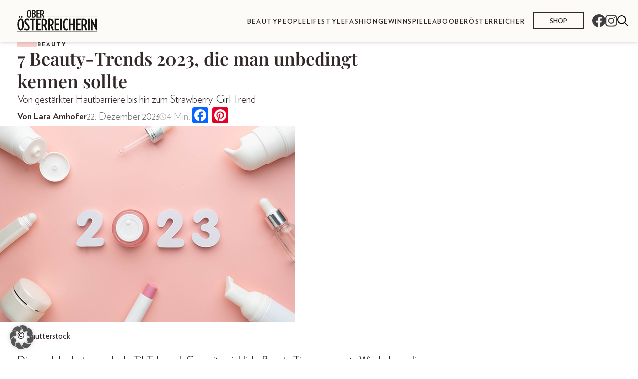

--- FILE ---
content_type: text/html; charset=UTF-8
request_url: https://dieoberoesterreicherin.at/beauty/beauty-trends-2023/
body_size: 53157
content:
<!doctype html>
<html lang="de-AT">
  <head>
    <meta charset="utf-8">
    <meta name="viewport" content="width=device-width, initial-scale=1">
    <meta name='robots' content='index, follow, max-image-preview:large, max-snippet:-1, max-video-preview:-1' />
	<style>img:is([sizes="auto" i], [sizes^="auto," i]) { contain-intrinsic-size: 3000px 1500px }</style>
	<link rel="canonical" href="https://diesteirerin.at/beauty/beauty-trends-2023/" />

	<!-- This site is optimized with the Yoast SEO plugin v26.4 - https://yoast.com/wordpress/plugins/seo/ -->
	<title>7 Beauty-Trends 2023, die man unbedingt kennen sollte - Die Oberösterreicherin</title>
	<meta name="description" content="Von gestärkter Hautbarriere über den Strawberry-Girl-Trend bis hin zu Hausmittel für fettige Haare. Das sind die Beauty-Trends 2023!" />
	<meta property="og:locale" content="de_DE" />
	<meta property="og:type" content="article" />
	<meta property="og:title" content="7 Beauty-Trends 2023, die man unbedingt kennen sollte - Die Oberösterreicherin" />
	<meta property="og:description" content="Von gestärkter Hautbarriere über den Strawberry-Girl-Trend bis hin zu Hausmittel für fettige Haare. Das sind die Beauty-Trends 2023!" />
	<meta property="og:url" content="https://dieoberoesterreicherin.at/beauty/beauty-trends-2023/" />
	<meta property="og:site_name" content="Die Oberösterreicherin" />
	<meta property="article:published_time" content="2023-12-22T04:00:00+00:00" />
	<meta property="og:image" content="https://dieoberoesterreicherin.at/wp-content/uploads/sites/3/2023/12/2312_ST_BeautyTrends_0.jpg" />
	<meta property="og:image:width" content="591" />
	<meta property="og:image:height" content="394" />
	<meta property="og:image:type" content="image/jpeg" />
	<meta name="author" content="Lara Amhofer" />
	<meta name="twitter:card" content="summary_large_image" />
	<meta name="twitter:label1" content="Verfasst von" />
	<meta name="twitter:data1" content="Lara Amhofer" />
	<meta name="twitter:label2" content="Geschätzte Lesezeit" />
	<meta name="twitter:data2" content="5 Minuten" />
	<script type="application/ld+json" class="yoast-schema-graph">{"@context":"https://schema.org","@graph":[{"@type":"Article","@id":"https://dieoberoesterreicherin.at/beauty/beauty-trends-2023/#article","isPartOf":{"@id":"https://dieoberoesterreicherin.at/beauty/beauty-trends-2023/"},"author":{"name":"Lara Amhofer","@id":"https://dieoberoesterreicherin.at/#/schema/person/4ea81a4b3fcf870220b3b13e6da82663"},"headline":"7 Beauty-Trends 2023, die man unbedingt kennen sollte","datePublished":"2023-12-22T04:00:00+00:00","mainEntityOfPage":{"@id":"https://dieoberoesterreicherin.at/beauty/beauty-trends-2023/"},"wordCount":572,"publisher":{"@id":"https://dieoberoesterreicherin.at/#organization"},"image":{"@id":"https://dieoberoesterreicherin.at/beauty/beauty-trends-2023/#primaryimage"},"thumbnailUrl":"https://dieoberoesterreicherin.at/wp-content/uploads/sites/3/2023/12/2312_ST_BeautyTrends_0.jpg","keywords":["beauty","Beauty-Trends","Haare","hautpflege","Make-up","Trends"],"articleSection":["Beauty","Lifestyle"],"inLanguage":"de-AT"},{"@type":"WebPage","@id":"https://dieoberoesterreicherin.at/beauty/beauty-trends-2023/","url":"https://dieoberoesterreicherin.at/beauty/beauty-trends-2023/","name":"7 Beauty-Trends 2023, die man unbedingt kennen sollte - Die Oberösterreicherin","isPartOf":{"@id":"https://dieoberoesterreicherin.at/#website"},"primaryImageOfPage":{"@id":"https://dieoberoesterreicherin.at/beauty/beauty-trends-2023/#primaryimage"},"image":{"@id":"https://dieoberoesterreicherin.at/beauty/beauty-trends-2023/#primaryimage"},"thumbnailUrl":"https://dieoberoesterreicherin.at/wp-content/uploads/sites/3/2023/12/2312_ST_BeautyTrends_0.jpg","datePublished":"2023-12-22T04:00:00+00:00","description":"Von gestärkter Hautbarriere über den Strawberry-Girl-Trend bis hin zu Hausmittel für fettige Haare. Das sind die Beauty-Trends 2023!","breadcrumb":{"@id":"https://dieoberoesterreicherin.at/beauty/beauty-trends-2023/#breadcrumb"},"inLanguage":"de-AT","potentialAction":[{"@type":"ReadAction","target":["https://dieoberoesterreicherin.at/beauty/beauty-trends-2023/"]}]},{"@type":"ImageObject","inLanguage":"de-AT","@id":"https://dieoberoesterreicherin.at/beauty/beauty-trends-2023/#primaryimage","url":"https://dieoberoesterreicherin.at/wp-content/uploads/sites/3/2023/12/2312_ST_BeautyTrends_0.jpg","contentUrl":"https://dieoberoesterreicherin.at/wp-content/uploads/sites/3/2023/12/2312_ST_BeautyTrends_0.jpg","width":591,"height":394,"caption":"© Shutterstock"},{"@type":"BreadcrumbList","@id":"https://dieoberoesterreicherin.at/beauty/beauty-trends-2023/#breadcrumb","itemListElement":[{"@type":"ListItem","position":1,"name":"Startseite","item":"https://dieoberoesterreicherin.at/"},{"@type":"ListItem","position":2,"name":"7 Beauty-Trends 2023, die man unbedingt kennen sollte"}]},{"@type":"WebSite","@id":"https://dieoberoesterreicherin.at/#website","url":"https://dieoberoesterreicherin.at/","name":"Die Oberösterreicherin","description":"","publisher":{"@id":"https://dieoberoesterreicherin.at/#organization"},"potentialAction":[{"@type":"SearchAction","target":{"@type":"EntryPoint","urlTemplate":"https://dieoberoesterreicherin.at/?s={search_term_string}"},"query-input":{"@type":"PropertyValueSpecification","valueRequired":true,"valueName":"search_term_string"}}],"inLanguage":"de-AT"},{"@type":"Organization","@id":"https://dieoberoesterreicherin.at/#organization","name":"Die Oberösterreicherin","url":"https://dieoberoesterreicherin.at/","logo":{"@type":"ImageObject","inLanguage":"de-AT","@id":"https://dieoberoesterreicherin.at/#/schema/logo/image/","url":"https://dieoberoesterreicherin.at/wp-content/uploads/sites/3/2023/03/logo-oeberoesterreicherin-1.svg","contentUrl":"https://dieoberoesterreicherin.at/wp-content/uploads/sites/3/2023/03/logo-oeberoesterreicherin-1.svg","caption":"Die Oberösterreicherin"},"image":{"@id":"https://dieoberoesterreicherin.at/#/schema/logo/image/"}},{"@type":"Person","@id":"https://dieoberoesterreicherin.at/#/schema/person/4ea81a4b3fcf870220b3b13e6da82663","name":"Lara Amhofer","url":"https://dieoberoesterreicherin.at/author/laraamhofer/"}]}</script>
	<!-- / Yoast SEO plugin. -->


<link rel='dns-prefetch' href='//static.addtoany.com' />
<script>
window._wpemojiSettings = {"baseUrl":"https:\/\/s.w.org\/images\/core\/emoji\/16.0.1\/72x72\/","ext":".png","svgUrl":"https:\/\/s.w.org\/images\/core\/emoji\/16.0.1\/svg\/","svgExt":".svg","source":{"concatemoji":"https:\/\/dieoberoesterreicherin.at\/wp-includes\/js\/wp-emoji-release.min.js?ver=6.8.3"}};
/*! This file is auto-generated */
!function(s,n){var o,i,e;function c(e){try{var t={supportTests:e,timestamp:(new Date).valueOf()};sessionStorage.setItem(o,JSON.stringify(t))}catch(e){}}function p(e,t,n){e.clearRect(0,0,e.canvas.width,e.canvas.height),e.fillText(t,0,0);var t=new Uint32Array(e.getImageData(0,0,e.canvas.width,e.canvas.height).data),a=(e.clearRect(0,0,e.canvas.width,e.canvas.height),e.fillText(n,0,0),new Uint32Array(e.getImageData(0,0,e.canvas.width,e.canvas.height).data));return t.every(function(e,t){return e===a[t]})}function u(e,t){e.clearRect(0,0,e.canvas.width,e.canvas.height),e.fillText(t,0,0);for(var n=e.getImageData(16,16,1,1),a=0;a<n.data.length;a++)if(0!==n.data[a])return!1;return!0}function f(e,t,n,a){switch(t){case"flag":return n(e,"\ud83c\udff3\ufe0f\u200d\u26a7\ufe0f","\ud83c\udff3\ufe0f\u200b\u26a7\ufe0f")?!1:!n(e,"\ud83c\udde8\ud83c\uddf6","\ud83c\udde8\u200b\ud83c\uddf6")&&!n(e,"\ud83c\udff4\udb40\udc67\udb40\udc62\udb40\udc65\udb40\udc6e\udb40\udc67\udb40\udc7f","\ud83c\udff4\u200b\udb40\udc67\u200b\udb40\udc62\u200b\udb40\udc65\u200b\udb40\udc6e\u200b\udb40\udc67\u200b\udb40\udc7f");case"emoji":return!a(e,"\ud83e\udedf")}return!1}function g(e,t,n,a){var r="undefined"!=typeof WorkerGlobalScope&&self instanceof WorkerGlobalScope?new OffscreenCanvas(300,150):s.createElement("canvas"),o=r.getContext("2d",{willReadFrequently:!0}),i=(o.textBaseline="top",o.font="600 32px Arial",{});return e.forEach(function(e){i[e]=t(o,e,n,a)}),i}function t(e){var t=s.createElement("script");t.src=e,t.defer=!0,s.head.appendChild(t)}"undefined"!=typeof Promise&&(o="wpEmojiSettingsSupports",i=["flag","emoji"],n.supports={everything:!0,everythingExceptFlag:!0},e=new Promise(function(e){s.addEventListener("DOMContentLoaded",e,{once:!0})}),new Promise(function(t){var n=function(){try{var e=JSON.parse(sessionStorage.getItem(o));if("object"==typeof e&&"number"==typeof e.timestamp&&(new Date).valueOf()<e.timestamp+604800&&"object"==typeof e.supportTests)return e.supportTests}catch(e){}return null}();if(!n){if("undefined"!=typeof Worker&&"undefined"!=typeof OffscreenCanvas&&"undefined"!=typeof URL&&URL.createObjectURL&&"undefined"!=typeof Blob)try{var e="postMessage("+g.toString()+"("+[JSON.stringify(i),f.toString(),p.toString(),u.toString()].join(",")+"));",a=new Blob([e],{type:"text/javascript"}),r=new Worker(URL.createObjectURL(a),{name:"wpTestEmojiSupports"});return void(r.onmessage=function(e){c(n=e.data),r.terminate(),t(n)})}catch(e){}c(n=g(i,f,p,u))}t(n)}).then(function(e){for(var t in e)n.supports[t]=e[t],n.supports.everything=n.supports.everything&&n.supports[t],"flag"!==t&&(n.supports.everythingExceptFlag=n.supports.everythingExceptFlag&&n.supports[t]);n.supports.everythingExceptFlag=n.supports.everythingExceptFlag&&!n.supports.flag,n.DOMReady=!1,n.readyCallback=function(){n.DOMReady=!0}}).then(function(){return e}).then(function(){var e;n.supports.everything||(n.readyCallback(),(e=n.source||{}).concatemoji?t(e.concatemoji):e.wpemoji&&e.twemoji&&(t(e.twemoji),t(e.wpemoji)))}))}((window,document),window._wpemojiSettings);
</script>
<style id='wp-emoji-styles-inline-css'>

	img.wp-smiley, img.emoji {
		display: inline !important;
		border: none !important;
		box-shadow: none !important;
		height: 1em !important;
		width: 1em !important;
		margin: 0 0.07em !important;
		vertical-align: -0.1em !important;
		background: none !important;
		padding: 0 !important;
	}
</style>
<link rel='stylesheet' id='wp-block-library-css' href='https://dieoberoesterreicherin.at/wp-includes/css/dist/block-library/style.min.css?ver=6.8.3' media='all' />
<style id='classic-theme-styles-inline-css'>
/*! This file is auto-generated */
.wp-block-button__link{color:#fff;background-color:#32373c;border-radius:9999px;box-shadow:none;text-decoration:none;padding:calc(.667em + 2px) calc(1.333em + 2px);font-size:1.125em}.wp-block-file__button{background:#32373c;color:#fff;text-decoration:none}
</style>
<style id='global-styles-inline-css'>
:root{--wp--preset--aspect-ratio--square: 1;--wp--preset--aspect-ratio--4-3: 4/3;--wp--preset--aspect-ratio--3-4: 3/4;--wp--preset--aspect-ratio--3-2: 3/2;--wp--preset--aspect-ratio--2-3: 2/3;--wp--preset--aspect-ratio--16-9: 16/9;--wp--preset--aspect-ratio--9-16: 9/16;--wp--preset--color--black: #000000;--wp--preset--color--cyan-bluish-gray: #abb8c3;--wp--preset--color--white: #ffffff;--wp--preset--color--pale-pink: #f78da7;--wp--preset--color--vivid-red: #cf2e2e;--wp--preset--color--luminous-vivid-orange: #ff6900;--wp--preset--color--luminous-vivid-amber: #fcb900;--wp--preset--color--light-green-cyan: #7bdcb5;--wp--preset--color--vivid-green-cyan: #00d084;--wp--preset--color--pale-cyan-blue: #8ed1fc;--wp--preset--color--vivid-cyan-blue: #0693e3;--wp--preset--color--vivid-purple: #9b51e0;--wp--preset--gradient--vivid-cyan-blue-to-vivid-purple: linear-gradient(135deg,rgba(6,147,227,1) 0%,rgb(155,81,224) 100%);--wp--preset--gradient--light-green-cyan-to-vivid-green-cyan: linear-gradient(135deg,rgb(122,220,180) 0%,rgb(0,208,130) 100%);--wp--preset--gradient--luminous-vivid-amber-to-luminous-vivid-orange: linear-gradient(135deg,rgba(252,185,0,1) 0%,rgba(255,105,0,1) 100%);--wp--preset--gradient--luminous-vivid-orange-to-vivid-red: linear-gradient(135deg,rgba(255,105,0,1) 0%,rgb(207,46,46) 100%);--wp--preset--gradient--very-light-gray-to-cyan-bluish-gray: linear-gradient(135deg,rgb(238,238,238) 0%,rgb(169,184,195) 100%);--wp--preset--gradient--cool-to-warm-spectrum: linear-gradient(135deg,rgb(74,234,220) 0%,rgb(151,120,209) 20%,rgb(207,42,186) 40%,rgb(238,44,130) 60%,rgb(251,105,98) 80%,rgb(254,248,76) 100%);--wp--preset--gradient--blush-light-purple: linear-gradient(135deg,rgb(255,206,236) 0%,rgb(152,150,240) 100%);--wp--preset--gradient--blush-bordeaux: linear-gradient(135deg,rgb(254,205,165) 0%,rgb(254,45,45) 50%,rgb(107,0,62) 100%);--wp--preset--gradient--luminous-dusk: linear-gradient(135deg,rgb(255,203,112) 0%,rgb(199,81,192) 50%,rgb(65,88,208) 100%);--wp--preset--gradient--pale-ocean: linear-gradient(135deg,rgb(255,245,203) 0%,rgb(182,227,212) 50%,rgb(51,167,181) 100%);--wp--preset--gradient--electric-grass: linear-gradient(135deg,rgb(202,248,128) 0%,rgb(113,206,126) 100%);--wp--preset--gradient--midnight: linear-gradient(135deg,rgb(2,3,129) 0%,rgb(40,116,252) 100%);--wp--preset--font-size--small: 13px;--wp--preset--font-size--medium: 20px;--wp--preset--font-size--large: 36px;--wp--preset--font-size--x-large: 42px;--wp--preset--spacing--20: 0.44rem;--wp--preset--spacing--30: 0.67rem;--wp--preset--spacing--40: 1rem;--wp--preset--spacing--50: 1.5rem;--wp--preset--spacing--60: 2.25rem;--wp--preset--spacing--70: 3.38rem;--wp--preset--spacing--80: 5.06rem;--wp--preset--shadow--natural: 6px 6px 9px rgba(0, 0, 0, 0.2);--wp--preset--shadow--deep: 12px 12px 50px rgba(0, 0, 0, 0.4);--wp--preset--shadow--sharp: 6px 6px 0px rgba(0, 0, 0, 0.2);--wp--preset--shadow--outlined: 6px 6px 0px -3px rgba(255, 255, 255, 1), 6px 6px rgba(0, 0, 0, 1);--wp--preset--shadow--crisp: 6px 6px 0px rgba(0, 0, 0, 1);}:where(.is-layout-flex){gap: 0.5em;}:where(.is-layout-grid){gap: 0.5em;}body .is-layout-flex{display: flex;}.is-layout-flex{flex-wrap: wrap;align-items: center;}.is-layout-flex > :is(*, div){margin: 0;}body .is-layout-grid{display: grid;}.is-layout-grid > :is(*, div){margin: 0;}:where(.wp-block-columns.is-layout-flex){gap: 2em;}:where(.wp-block-columns.is-layout-grid){gap: 2em;}:where(.wp-block-post-template.is-layout-flex){gap: 1.25em;}:where(.wp-block-post-template.is-layout-grid){gap: 1.25em;}.has-black-color{color: var(--wp--preset--color--black) !important;}.has-cyan-bluish-gray-color{color: var(--wp--preset--color--cyan-bluish-gray) !important;}.has-white-color{color: var(--wp--preset--color--white) !important;}.has-pale-pink-color{color: var(--wp--preset--color--pale-pink) !important;}.has-vivid-red-color{color: var(--wp--preset--color--vivid-red) !important;}.has-luminous-vivid-orange-color{color: var(--wp--preset--color--luminous-vivid-orange) !important;}.has-luminous-vivid-amber-color{color: var(--wp--preset--color--luminous-vivid-amber) !important;}.has-light-green-cyan-color{color: var(--wp--preset--color--light-green-cyan) !important;}.has-vivid-green-cyan-color{color: var(--wp--preset--color--vivid-green-cyan) !important;}.has-pale-cyan-blue-color{color: var(--wp--preset--color--pale-cyan-blue) !important;}.has-vivid-cyan-blue-color{color: var(--wp--preset--color--vivid-cyan-blue) !important;}.has-vivid-purple-color{color: var(--wp--preset--color--vivid-purple) !important;}.has-black-background-color{background-color: var(--wp--preset--color--black) !important;}.has-cyan-bluish-gray-background-color{background-color: var(--wp--preset--color--cyan-bluish-gray) !important;}.has-white-background-color{background-color: var(--wp--preset--color--white) !important;}.has-pale-pink-background-color{background-color: var(--wp--preset--color--pale-pink) !important;}.has-vivid-red-background-color{background-color: var(--wp--preset--color--vivid-red) !important;}.has-luminous-vivid-orange-background-color{background-color: var(--wp--preset--color--luminous-vivid-orange) !important;}.has-luminous-vivid-amber-background-color{background-color: var(--wp--preset--color--luminous-vivid-amber) !important;}.has-light-green-cyan-background-color{background-color: var(--wp--preset--color--light-green-cyan) !important;}.has-vivid-green-cyan-background-color{background-color: var(--wp--preset--color--vivid-green-cyan) !important;}.has-pale-cyan-blue-background-color{background-color: var(--wp--preset--color--pale-cyan-blue) !important;}.has-vivid-cyan-blue-background-color{background-color: var(--wp--preset--color--vivid-cyan-blue) !important;}.has-vivid-purple-background-color{background-color: var(--wp--preset--color--vivid-purple) !important;}.has-black-border-color{border-color: var(--wp--preset--color--black) !important;}.has-cyan-bluish-gray-border-color{border-color: var(--wp--preset--color--cyan-bluish-gray) !important;}.has-white-border-color{border-color: var(--wp--preset--color--white) !important;}.has-pale-pink-border-color{border-color: var(--wp--preset--color--pale-pink) !important;}.has-vivid-red-border-color{border-color: var(--wp--preset--color--vivid-red) !important;}.has-luminous-vivid-orange-border-color{border-color: var(--wp--preset--color--luminous-vivid-orange) !important;}.has-luminous-vivid-amber-border-color{border-color: var(--wp--preset--color--luminous-vivid-amber) !important;}.has-light-green-cyan-border-color{border-color: var(--wp--preset--color--light-green-cyan) !important;}.has-vivid-green-cyan-border-color{border-color: var(--wp--preset--color--vivid-green-cyan) !important;}.has-pale-cyan-blue-border-color{border-color: var(--wp--preset--color--pale-cyan-blue) !important;}.has-vivid-cyan-blue-border-color{border-color: var(--wp--preset--color--vivid-cyan-blue) !important;}.has-vivid-purple-border-color{border-color: var(--wp--preset--color--vivid-purple) !important;}.has-vivid-cyan-blue-to-vivid-purple-gradient-background{background: var(--wp--preset--gradient--vivid-cyan-blue-to-vivid-purple) !important;}.has-light-green-cyan-to-vivid-green-cyan-gradient-background{background: var(--wp--preset--gradient--light-green-cyan-to-vivid-green-cyan) !important;}.has-luminous-vivid-amber-to-luminous-vivid-orange-gradient-background{background: var(--wp--preset--gradient--luminous-vivid-amber-to-luminous-vivid-orange) !important;}.has-luminous-vivid-orange-to-vivid-red-gradient-background{background: var(--wp--preset--gradient--luminous-vivid-orange-to-vivid-red) !important;}.has-very-light-gray-to-cyan-bluish-gray-gradient-background{background: var(--wp--preset--gradient--very-light-gray-to-cyan-bluish-gray) !important;}.has-cool-to-warm-spectrum-gradient-background{background: var(--wp--preset--gradient--cool-to-warm-spectrum) !important;}.has-blush-light-purple-gradient-background{background: var(--wp--preset--gradient--blush-light-purple) !important;}.has-blush-bordeaux-gradient-background{background: var(--wp--preset--gradient--blush-bordeaux) !important;}.has-luminous-dusk-gradient-background{background: var(--wp--preset--gradient--luminous-dusk) !important;}.has-pale-ocean-gradient-background{background: var(--wp--preset--gradient--pale-ocean) !important;}.has-electric-grass-gradient-background{background: var(--wp--preset--gradient--electric-grass) !important;}.has-midnight-gradient-background{background: var(--wp--preset--gradient--midnight) !important;}.has-small-font-size{font-size: var(--wp--preset--font-size--small) !important;}.has-medium-font-size{font-size: var(--wp--preset--font-size--medium) !important;}.has-large-font-size{font-size: var(--wp--preset--font-size--large) !important;}.has-x-large-font-size{font-size: var(--wp--preset--font-size--x-large) !important;}
:where(.wp-block-post-template.is-layout-flex){gap: 1.25em;}:where(.wp-block-post-template.is-layout-grid){gap: 1.25em;}
:where(.wp-block-columns.is-layout-flex){gap: 2em;}:where(.wp-block-columns.is-layout-grid){gap: 2em;}
:root :where(.wp-block-pullquote){font-size: 1.5em;line-height: 1.6;}
</style>
<link rel='stylesheet' id='srfx-frontend-css-css' href='https://dieoberoesterreicherin.at/wp-content/mu-plugins/srfx_edits/assets/css/srfx-frontend.css?ver=1761144733' media='all' />
<link rel='stylesheet' id='contact-form-7-css' href='https://dieoberoesterreicherin.at/wp-content/plugins/contact-form-7/includes/css/styles.css?ver=5.9.8' media='all' />
<link rel='stylesheet' id='newsletter-css' href='https://dieoberoesterreicherin.at/wp-content/plugins/newsletter/style.css?ver=8.2.0' media='all' />
<link rel='stylesheet' id='borlabs-cookie-custom-css' href='https://dieoberoesterreicherin.at/wp-content/cache/borlabs-cookie/3/borlabs-cookie-3-de.css?ver=3.3.23-63' media='all' />
<link rel='stylesheet' id='addtoany-css' href='https://dieoberoesterreicherin.at/wp-content/plugins/add-to-any/addtoany.min.css?ver=1.16' media='all' />
<link rel='stylesheet' id='cf7cf-style-css' href='https://dieoberoesterreicherin.at/wp-content/plugins/cf7-conditional-fields/style.css?ver=2.5.7' media='all' />
<link rel='stylesheet' id='app/0-css' href='https://dieoberoesterreicherin.at/wp-content/themes/bundeslaenderinnen-theme/public/css/app.a25755.css' media='all' />
<script async src="https://dieoberoesterreicherin.at/wp-content/plugins/burst-statistics/assets/js/timeme/timeme.min.js?ver=1764704781" id="burst-timeme-js"></script>
<script id="burst-js-extra">
var burst = {"tracking":{"isInitialHit":true,"lastUpdateTimestamp":0,"beacon_url":"https:\/\/dieoberoesterreicherin.at\/wp-content\/plugins\/burst-statistics\/endpoint.php","ajaxUrl":"https:\/\/dieoberoesterreicherin.at\/wp-admin\/admin-ajax.php"},"options":{"cookieless":0,"pageUrl":"https:\/\/dieoberoesterreicherin.at\/beauty\/beauty-trends-2023\/","beacon_enabled":1,"do_not_track":0,"enable_turbo_mode":0,"track_url_change":0,"cookie_retention_days":30,"debug":0},"goals":{"completed":[],"scriptUrl":"https:\/\/dieoberoesterreicherin.at\/wp-content\/plugins\/burst-statistics\/assets\/js\/build\/burst-goals.js?v=1764704781","active":[]},"cache":{"uid":null,"fingerprint":null,"isUserAgent":null,"isDoNotTrack":null,"useCookies":null}};
</script>
<script async src="https://dieoberoesterreicherin.at/wp-content/plugins/burst-statistics/assets/js/build/burst.min.js?ver=1764704781" id="burst-js"></script>
<script src="https://dieoberoesterreicherin.at/wp-includes/js/jquery/jquery.min.js?ver=3.7.1" id="jquery-core-js"></script>
<script src="https://dieoberoesterreicherin.at/wp-includes/js/jquery/jquery-migrate.min.js?ver=3.4.1" id="jquery-migrate-js"></script>
<script id="addtoany-core-js-before">
window.a2a_config=window.a2a_config||{};a2a_config.callbacks=[];a2a_config.overlays=[];a2a_config.templates={};a2a_localize = {
	Share: "Share",
	Save: "Save",
	Subscribe: "Subscribe",
	Email: "Email",
	Bookmark: "Bookmark",
	ShowAll: "Show all",
	ShowLess: "Show less",
	FindServices: "Find service(s)",
	FindAnyServiceToAddTo: "Instantly find any service to add to",
	PoweredBy: "Powered by",
	ShareViaEmail: "Share via email",
	SubscribeViaEmail: "Subscribe via email",
	BookmarkInYourBrowser: "Bookmark in your browser",
	BookmarkInstructions: "Press Ctrl+D or \u2318+D to bookmark this page",
	AddToYourFavorites: "Add to your favorites",
	SendFromWebOrProgram: "Send from any email address or email program",
	EmailProgram: "Email program",
	More: "More&#8230;",
	ThanksForSharing: "Thanks for sharing!",
	ThanksForFollowing: "Thanks for following!"
};
</script>
<script defer src="https://static.addtoany.com/menu/page.js" id="addtoany-core-js"></script>
<script defer src="https://dieoberoesterreicherin.at/wp-content/plugins/add-to-any/addtoany.min.js?ver=1.1" id="addtoany-jquery-js"></script>
<script src="https://dieoberoesterreicherin.at/wp-content/plugins/noodles-raffle//resources/js/cf7-form-control.js?ver=6.8.3" id="nora_cf7_form_control-js"></script>
<script data-no-optimize="1" data-no-minify="1" data-cfasync="false" src="https://dieoberoesterreicherin.at/wp-content/plugins/borlabs-cookie/assets/javascript/borlabs-cookie-tcf-stub.min.js?ver=3.3.23" id="borlabs-cookie-stub-js"></script>
<script data-no-optimize="1" data-no-minify="1" data-cfasync="false" src="https://dieoberoesterreicherin.at/wp-content/cache/borlabs-cookie/3/borlabs-cookie-config-de.json.js?ver=3.3.23-98" id="borlabs-cookie-config-js"></script>
<script data-no-optimize="1" data-no-minify="1" data-cfasync="false" src="https://dieoberoesterreicherin.at/wp-content/plugins/borlabs-cookie/assets/javascript/borlabs-cookie-prioritize.min.js?ver=3.3.23" id="borlabs-cookie-prioritize-js"></script>
<link rel="https://api.w.org/" href="https://dieoberoesterreicherin.at/wp-json/" /><link rel="alternate" title="JSON" type="application/json" href="https://dieoberoesterreicherin.at/wp-json/wp/v2/posts/14983" /><link rel="EditURI" type="application/rsd+xml" title="RSD" href="https://dieoberoesterreicherin.at/xmlrpc.php?rsd" />
<meta name="generator" content="WordPress 6.8.3" />
<link rel='shortlink' href='https://dieoberoesterreicherin.at/?p=14983' />
<link rel="alternate" title="oEmbed (JSON)" type="application/json+oembed" href="https://dieoberoesterreicherin.at/wp-json/oembed/1.0/embed?url=https%3A%2F%2Fdieoberoesterreicherin.at%2Fbeauty%2Fbeauty-trends-2023%2F" />
<link rel="alternate" title="oEmbed (XML)" type="text/xml+oembed" href="https://dieoberoesterreicherin.at/wp-json/oembed/1.0/embed?url=https%3A%2F%2Fdieoberoesterreicherin.at%2Fbeauty%2Fbeauty-trends-2023%2F&#038;format=xml" />
<meta name="google-site-verification" content="uVb9iyY-YDOX1WARnfnUM_NrnRg4Q4feFlTgzfuSlRY" />
    <style>
        :root {
            --theme-color--1: #F9CECE;
--theme-color--2: #F9F2F1;
--theme-color--3: #F0D7D5;
--theme-color--4: #F8E4E2;
--theme-color--5: #FFB4B4;
--theme-color--6: #FFA8C4;
--theme-color--7: #FD8598;
--theme-color--8: #F5B98D;
--theme-color--footer: #312422;
--theme-color--divider: #707070;
--theme-color--black: #342727;
--theme-color--white: #FCFBF8;
--theme-color--darkgrey: #483C3C;
--theme-color--grey: #727070;
        }
    </style>
    <script type="application/javascript">
      var _sasConfig = {
        networkid: 1003, //networkId
        timeOut: 1000, //Partner timeout (ms)
        enableLogging: false,
        placement: {
          siteId: '651063',
          pageName: 'beauty', //pageName
          formats: [{
              id: 22375
            }, {
              id: 22373
            }, {
              id: 22374
            },
            {
              id: 23362
            },
            {
              id: 23366
            },
            {
              id: 23170
            }
          ],
          target: 'type=article;id=14983'
        },
        partners: {}
      };
      var sas = sas || {};
      sas.cmd = sas.cmd || [];
      sas.cmd.push(function() {
        sas.setup({
          networkid: 1003,
          domain: "https://styria.smartadserver.com", //Smart BaseURL
          async: true,
          renderMode: 2
        });
      });
    </script>
<script data-borlabs-cookie-script-blocker-ignore>
	window.dataLayer = window.dataLayer || [];
	if (typeof gtag !== 'function') { function gtag(){dataLayer.push(arguments);} }
	if ('1' === '1') {
		gtag('consent', 'default', {
			'ad_storage': 'denied',
			'ad_user_data': 'denied',
			'ad_personalization': 'denied',
			'analytics_storage': 'denied',
			'functionality_storage': 'denied',
			'personalization_storage': 'denied',
			'security_storage': 'denied',
			'wait_for_update': 500,
		});
		gtag('set', 'ads_data_redaction', true);
	}
	
	if('0' === '1') {
		var url = new URL(window.location.href);
				
		if ((url.searchParams.has('gtm_debug') && url.searchParams.get('gtm_debug') !== '') || document.cookie.indexOf('__TAG_ASSISTANT=') !== -1 || document.documentElement.hasAttribute('data-tag-assistant-present')) {
			(function(w,d,s,l,i){w[l]=w[l]||[];w[l].push({"gtm.start":
new Date().getTime(),event:"gtm.js"});var f=d.getElementsByTagName(s)[0],
j=d.createElement(s),dl=l!="dataLayer"?"&l="+l:"";j.async=true;j.src=
"https://www.googletagmanager.com/gtm.js?id="+i+dl;f.parentNode.insertBefore(j,f);
})(window,document,"script","dataLayer","GTM-K25XHH");
		} else {
			(function(w,d,s,l,i){w[l]=w[l]||[];w[l].push({"gtm.start":
new Date().getTime(),event:"gtm.js"});var f=d.getElementsByTagName(s)[0],
j=d.createElement(s),dl=l!="dataLayer"?"&l="+l:"";j.async=true;j.src=
"https://dieoberoesterreicherin.at/wp-content/uploads/borlabs-cookie/"+i+'.js';f.parentNode.insertBefore(j,f);
})(window,document,"script","dataLayer","GTM-K25XHH");
		}
  	}
  	
	(function () {
		var serviceGroupActive = function (serviceGroup) {
			if (typeof(BorlabsCookie.ServiceGroups.serviceGroups[serviceGroup]) === 'undefined') {
				return false;
			}

			if (typeof(BorlabsCookie.Cookie.getPluginCookie().consents[serviceGroup]) === 'undefined') {
				return false;
			}
			var consents = BorlabsCookie.Cookie.getPluginCookie().consents[serviceGroup];
			for (var service of BorlabsCookie.ServiceGroups.serviceGroups[serviceGroup].serviceIds) {
				if (!consents.includes(service)) {
					return false;
				}
			}
			return true;
		}
		var borlabsCookieConsentChangeHandler = function () {
			window.dataLayer = window.dataLayer || [];
			if (typeof gtag !== 'function') { function gtag(){dataLayer.push(arguments);} }
			
			if ('1' === '1') {
				gtag('consent', 'update', {
					'ad_storage': serviceGroupActive('marketing') === true ? 'granted' : 'denied',
					'ad_user_data': serviceGroupActive('marketing') === true ? 'granted' : 'denied',
					'ad_personalization': serviceGroupActive('marketing') === true ? 'granted' : 'denied',
					'analytics_storage': serviceGroupActive('statistics') === true ? 'granted' : 'denied',
					'functionality_storage': serviceGroupActive('statistics') === true ? 'granted' : 'denied',
					'personalization_storage': serviceGroupActive('marketing') === true ? 'granted' : 'denied',
					'security_storage': serviceGroupActive('statistics') === true ? 'granted' : 'denied',
				});
			}
			
			var consents = BorlabsCookie.Cookie.getPluginCookie().consents;
			for (var serviceGroup in consents) {
				for (var service of consents[serviceGroup]) {
					if (!window.BorlabsCookieGtmPackageSentEvents.includes(service) && service !== 'borlabs-cookie') {
						window.dataLayer.push({
							event: 'borlabs-cookie-opt-in-'+service,
						});
						window.BorlabsCookieGtmPackageSentEvents.push(service);
					}
				}
			}
		};
		window.BorlabsCookieGtmPackageSentEvents = [];
		document.addEventListener('borlabs-cookie-consent-saved', borlabsCookieConsentChangeHandler);
		document.addEventListener('borlabs-cookie-handle-unblock', borlabsCookieConsentChangeHandler);
	})();
</script><script>console.log('No consent given. Falling Back...')</script><link rel="icon" href="https://dieoberoesterreicherin.at/wp-content/uploads/sites/3/2023/03/favicon-green.png" sizes="32x32" />
<link rel="icon" href="https://dieoberoesterreicherin.at/wp-content/uploads/sites/3/2023/03/favicon-green.png" sizes="192x192" />
<link rel="apple-touch-icon" href="https://dieoberoesterreicherin.at/wp-content/uploads/sites/3/2023/03/favicon-green.png" />
<meta name="msapplication-TileImage" content="https://dieoberoesterreicherin.at/wp-content/uploads/sites/3/2023/03/favicon-green.png" />
<style>
.ai-viewports                 {--ai: 1;}
.ai-viewport-6                { display: none !important;}
.ai-viewport-5                { display: none !important;}
.ai-viewport-4                { display: none !important;}
.ai-viewport-3                { display: none !important;}
.ai-viewport-2                { display: none !important;}
.ai-viewport-1                { display: inherit !important;}
.ai-viewport-0                { display: none !important;}
@media (min-width: 1434px) and (max-width: 1789px) {
.ai-viewport-1                { display: none !important;}
.ai-viewport-2                { display: inherit !important;}
}
@media (min-width: 1261px) and (max-width: 1433px) {
.ai-viewport-1                { display: none !important;}
.ai-viewport-3                { display: inherit !important;}
}
@media (min-width: 980px) and (max-width: 1260px) {
.ai-viewport-1                { display: none !important;}
.ai-viewport-4                { display: inherit !important;}
}
@media (min-width: 730px) and (max-width: 979px) {
.ai-viewport-1                { display: none !important;}
.ai-viewport-5                { display: inherit !important;}
}
@media (max-width: 729px) {
.ai-viewport-1                { display: none !important;}
.ai-viewport-6                { display: inherit !important;}
}
</style>
        <!-- begin preload of INFOnline Measurement Manager (web) -->
        <link rel="preload" href="//data-3c53a472e7.dieoberoesterreicherin.at/iomm/latest/manager/base/es6/bundle.js" as="script" id="IOMmBundle" crossorigin />
        <link rel="preload" href="//data-3c53a472e7.dieoberoesterreicherin.at/iomm/latest/bootstrap/loader.js" as="script" crossorigin />
        <!-- end preload of INFOnline Measurement Manager (web) --> <!-- begin loading of IOMm bootstrap code -->
        <script type="text/javascript" src="//data-3c53a472e7.dieoberoesterreicherin.at/iomm/latest/bootstrap/loader.js" crossorigin></script> <!-- end loading of IOMm bootstrap code -->
  </head>

  <body class="wp-singular post-template-default single single-post postid-14983 single-format-standard wp-custom-logo wp-embed-responsive wp-theme-bundeslaenderinnen-theme single-news-post-article rose beauty-trends-2023" data-burst_id="14983" data-burst_type="post">
            <script>
            IOMm('configure', {
                st: 'at_w_atdieooe',
                dn: 'data-3c53a472e7.dieoberoesterreicherin.at',
                cn: 'at',
                mh: 5
            }); // Configure IOMm
        </script>
            
    <div id="app">
      <header class='header header--mainVersion' id='header'>
    <nav class='header__navbar'>

        <a href="https://dieoberoesterreicherin.at/" class="custom-logo-link" rel="home"><img src="https://dieoberoesterreicherin.at/wp-content/uploads/sites/3/2023/03/logo-oeberoesterreicherin-1.svg" class="custom-logo" alt="Die Oberösterreicherin" decoding="async" /></a>
        <div class="header__menu">
            <ul id="menu-header-menu-1" class="header__menu__inner"><li class="header__menu__item menu-item menu-item-type-taxonomy menu-item-object-category current-post-ancestor current-menu-parent current-post-parent menu-item-472"><a href="https://dieoberoesterreicherin.at/beauty/" class="theme-underline-color--1">Beauty</a></li>
<li class="header__menu__item menu-item menu-item-type-taxonomy menu-item-object-category menu-item-475"><a href="https://dieoberoesterreicherin.at/people/" class="theme-underline-color--1">People</a></li>
<li class="header__menu__item menu-item menu-item-type-taxonomy menu-item-object-category current-post-ancestor current-menu-parent current-post-parent menu-item-474"><a href="https://dieoberoesterreicherin.at/lifestyle/" class="theme-underline-color--6">Lifestyle</a></li>
<li class="header__menu__item menu-item menu-item-type-taxonomy menu-item-object-category menu-item-473"><a href="https://dieoberoesterreicherin.at/fashion/" class="theme-underline-color--3">Fashion</a></li>
<li class="menu-item menu-item-type-taxonomy menu-item-object-category menu-item-1271"><a href="https://dieoberoesterreicherin.at/aktuelle-gewinnspiele/" class="theme-underline-color--5">Gewinnspiele</a></li>
<li class="header__menu__item menu-item menu-item-type-taxonomy menu-item-object-category menu-item-471"><a href="https://dieoberoesterreicherin.at/abo/" class="theme-underline-color--">Abo</a></li>
<li class="menu-item menu-item-type-taxonomy menu-item-object-category menu-item-1103"><a href="https://dieoberoesterreicherin.at/oberoesterreicher/" class="theme-underline-color--8">Oberösterreicher</a></li>
</ul>

            <div class="header__menu__shop">
                
                                <div class="btn__container">
    <div  class="btn">
        <a class=" " href="https://shop.bundeslaenderinnen.at/oberoesterreich/shop/"  target="_blank" rel="noopener noreferrer" >Shop</a>
    </div>
</div>                
            </div>

            <div class="header__icons__container">
                
                                <div class="header__icons header__icons__facebook">
                    <a href="https://www.facebook.com/oberoesterreicherin/?locale=de_DE" target="_blank" rel="noopener noreferrer">
                        <img src="https://dieoberoesterreicherin.at/wp-content/themes/bundeslaenderinnen-theme/public/images/common/icon-facebook.febe52.svg" alt="">
                    </a>
                </div>
                
                                <div class="header__icons header__icons__instagram">
                    <a href="https://www.instagram.com/oberoesterreicherin/?hl=de" target="_blank" rel="noopener noreferrer">
                        <img src="https://dieoberoesterreicherin.at/wp-content/themes/bundeslaenderinnen-theme/public/images/common/icon-instagram.4e22f5.svg" alt="">
                    </a>
                </div>
                
                <div class="header__icons header__icons__search">
                    <button class="search-icon">
                        <img src="https://dieoberoesterreicherin.at/wp-content/themes/bundeslaenderinnen-theme/public/images/common/icon-search.e53304.svg" alt="">
                    </button>
                </div>
            </div>
        </div>

        <div class='burger' id='burger'>
            <modalBtnSpan class='burger-line'></modalBtnSpan>
            <modalBtnSpan class='burger-line'></modalBtnSpan>
        </div>
    </nav>
</header>

<main id="main" class="main">
                <div id="sitebarControll" class="sitebarControll">

    <div id="shadowHeader" class="shadowHeader"></div>

    <div class="articleFull--content">
        <header class='header header--adVersion' id='header--adVersion'>
    <nav class='header__navbar'>

        <!-- HA -->

        <a href="https://dieoberoesterreicherin.at/" class="custom-logo-link" rel="home"><img src="https://dieoberoesterreicherin.at/wp-content/uploads/sites/3/2023/03/logo-oeberoesterreicherin-1.svg" class="custom-logo" alt="Die Oberösterreicherin" decoding="async" /></a>
        <div class="header__menu">
            <ul id="menu-header-menu" class="header__menu__inner"><li id="menu-item-472" class="header__menu__item menu-item menu-item-type-taxonomy menu-item-object-category current-post-ancestor current-menu-parent current-post-parent menu-item-472"><a href="https://dieoberoesterreicherin.at/beauty/" class="theme-underline-color--1">Beauty</a></li>
<li id="menu-item-475" class="header__menu__item menu-item menu-item-type-taxonomy menu-item-object-category menu-item-475"><a href="https://dieoberoesterreicherin.at/people/" class="theme-underline-color--1">People</a></li>
<li id="menu-item-474" class="header__menu__item menu-item menu-item-type-taxonomy menu-item-object-category current-post-ancestor current-menu-parent current-post-parent menu-item-474"><a href="https://dieoberoesterreicherin.at/lifestyle/" class="theme-underline-color--6">Lifestyle</a></li>
<li id="menu-item-473" class="header__menu__item menu-item menu-item-type-taxonomy menu-item-object-category menu-item-473"><a href="https://dieoberoesterreicherin.at/fashion/" class="theme-underline-color--3">Fashion</a></li>
<li id="menu-item-1271" class="menu-item menu-item-type-taxonomy menu-item-object-category menu-item-1271"><a href="https://dieoberoesterreicherin.at/aktuelle-gewinnspiele/" class="theme-underline-color--5">Gewinnspiele</a></li>
<li id="menu-item-471" class="header__menu__item menu-item menu-item-type-taxonomy menu-item-object-category menu-item-471"><a href="https://dieoberoesterreicherin.at/abo/" class="theme-underline-color--">Abo</a></li>
<li id="menu-item-1103" class="menu-item menu-item-type-taxonomy menu-item-object-category menu-item-1103"><a href="https://dieoberoesterreicherin.at/oberoesterreicher/" class="theme-underline-color--8">Oberösterreicher</a></li>
</ul>

            <div class="header__menu__shop">
                
                                <div class="btn__container">
    <div  class="btn">
        <a class=" " href="https://shop.bundeslaenderinnen.at/oberoesterreich/shop/"  target="_blank" rel="noopener noreferrer" >Shop</a>
    </div>
</div>                            </div>

            <div class="header__icons__container">
                
                                <div class="header__icons header__icons__facebook">
                    <a href="https://www.facebook.com/oberoesterreicherin/?locale=de_DE" target="_blank" rel="noopener noreferrer">
                        <img src="https://dieoberoesterreicherin.at/wp-content/themes/bundeslaenderinnen-theme/public/images/common/icon-facebook.febe52.svg" alt="">
                    </a>
                </div>
                
                                <div class="header__icons header__icons__instagram">
                    <a href="https://www.instagram.com/oberoesterreicherin/?hl=de" target="_blank" rel="noopener noreferrer">
                        <img src="https://dieoberoesterreicherin.at/wp-content/themes/bundeslaenderinnen-theme/public/images/common/icon-instagram.4e22f5.svg" alt="">
                    </a>
                </div>
                
                <div class="header__icons header__icons__search">
                    <button class="search-icon">
                        <img src="https://dieoberoesterreicherin.at/wp-content/themes/bundeslaenderinnen-theme/public/images/common/icon-search.e53304.svg" alt="">
                    </button>
                </div>
            </div>
        </div>

        <div class='burger' id='burger-adVersion'>
            <span class='burger-line'></span>
            <span class='burger-line'></span>
        </div>
    </nav>
</header>

        <article class="article h-entry post-14983 post type-post status-publish format-standard has-post-thumbnail hentry category-beauty category-lifestyle tag-beauty tag-beauty-trends tag-haare tag-hautpflege tag-make-up tag-trends">
            <div id="bl-cope-contentWidth"></div>
            <div class="articleTop__adWrapper">
                <div class="ad__article_billboard_container">
                    <div class="ad__article-billdboard"></div>
                    <div class="ad__article-superbanner"></div>
                </div>

                <section class="articleTop">
                    <div class="articleTop__thumbnail">
                        <img width="591" height="394" src="https://dieoberoesterreicherin.at/wp-content/uploads/sites/3/2023/12/2312_ST_BeautyTrends_0.jpg" class="attachment-post-thumbnail size-post-thumbnail wp-post-image" alt="Bauty-Trends" decoding="async" srcset="https://dieoberoesterreicherin.at/wp-content/uploads/sites/3/2023/12/2312_ST_BeautyTrends_0.jpg 591w, https://dieoberoesterreicherin.at/wp-content/uploads/sites/3/2023/12/2312_ST_BeautyTrends_0-300x200.jpg 300w" sizes="(max-width: 591px) 100vw, 591px" />
                    </div>

                    <div class="articleTop__content">

                        <div class="articleTop__content__detailsContainer">

                            <div class="articleTop__content__category">
                                <div class="card__category">
                                                                        <div class="card__category__bar theme-bg-color--1"></div>
                                    <div class="card__category__text">
                                        <a href="https://dieoberoesterreicherin.at/beauty/">
                                            Beauty
                                        </a>
                                    </div>
                                </div>
                                                            </div>

                            <div class="articleTop__content__heading">
                                <h1>
                                    7 Beauty-Trends 2023, die man unbedingt kennen sollte
                                </h1>
                            </div>

                            <div class="articleTop__content__subheading">
                                <h2>
                                    Von gestärkter Hautbarriere bis hin zum Strawberry-Girl-Trend
                                </h2>
                            </div>

                            <div class="articleTop__contemt__meta">
                                <div class="articleTop__content__author">
                                                                        <p>Von Lara Amhofer</p>
                                </div>

                                <div class="articleTop__content__date">
                                    <span>
                                        22. Dezember 2023
                                    </span>
                                </div>

                                <div class="articleTop__content__timeShare">
                                    <div class="articleTop__content__timeShare__timeToRead">
                                        <div class="card__time">
                                            <img src="https://dieoberoesterreicherin.at/wp-content/themes/bundeslaenderinnen-theme/public/images/common/icon-clock.79acf5.svg" alt="">
                                            <p class="card__time__text">4 Min.</p>
                                        </div>
                                    </div>

                                    <div class="articleTop__content__timeShare__share">
                                        <p><div class="addtoany_shortcode"><div class="a2a_kit a2a_kit_size_32 addtoany_list" data-a2a-url="https://dieoberoesterreicherin.at/beauty/beauty-trends-2023/" data-a2a-title="7 Beauty-Trends 2023, die man unbedingt kennen sollte"><a class="a2a_button_facebook" href="https://www.addtoany.com/add_to/facebook?linkurl=https%3A%2F%2Fdieoberoesterreicherin.at%2Fbeauty%2Fbeauty-trends-2023%2F&amp;linkname=7%20Beauty-Trends%202023%2C%20die%20man%20unbedingt%20kennen%20sollte" title="Facebook" rel="nofollow noopener" target="_blank"></a><a class="a2a_button_pinterest" href="https://www.addtoany.com/add_to/pinterest?linkurl=https%3A%2F%2Fdieoberoesterreicherin.at%2Fbeauty%2Fbeauty-trends-2023%2F&amp;linkname=7%20Beauty-Trends%202023%2C%20die%20man%20unbedingt%20kennen%20sollte" title="Pinterest" rel="nofollow noopener" target="_blank"></a></div></div></p>
                                    </div>
                                </div>
                            </div>

                        </div>

                    </div>

                </section>
            </div>

            <div class="articleMain__container">
                <section class="articleMain__content">
                    <p class="articleMain__altText">
                        © Shutterstock
                    </p>
                    
<h2 class="wp-block-heading"> </h2>



<p>Dieses Jahr hat uns dank TikTok und Co. mit reichlich Beauty-Tipps versorgt. Wir haben die Highlights des Jahres zusammengefasst und verschaffen dir einen Überblick, welche Beauty-Trends 2023 relevant waren &#8211; und uns auch im neuen Jahr noch begleiten werden. </p>



<h2 class="wp-block-heading">Skincare-trends 2023</h2>



<p>Die Social-Media-Plattform TikTok lieferte uns auch dieses Jahr wieder unzählige Trends und Tipps rund um das Thema Beauty. Unter dem Hashtag #skintok teilen User:innen ihre liebsten Produkte und geheimen Tipps für schöne Haut, tolle Make-Up-Looks und gesundes Haar. Beliebte Basics sind heuer vor allem auf Hautbarriere-stärken fokussiert gewesen.<em> </em></p><div class='ai-viewports ai-viewport-6 ai-insert-12-16617867' style='display: flex; justify-content: center; margin-bottom: 25px;' data-insertion-position='prepend' data-selector='.ai-insert-12-16617867' data-insertion-no-dbg data-code='[base64]' data-block='12'></div>





<figure class="wp-block-image size-large"><img decoding="async" src="https://diesteirerin.at/wp-content/uploads/sites/4/2023/12/fleur-kaan-w4Dj3MshHQ0-unsplash-3-1024x683.jpg" alt="Die besten Beauty-Trends 2023" class="wp-image-9454" /><figcaption class="wp-element-caption">© Unsplash/ Fleur Kaan</figcaption></figure>



<h4 class="wp-block-heading">Barriere stärken</h4>



<p>Die <a href="https://www.cerave.de/hautpflege/koerperpflege/feuchtigkeitscreme?gclid=EAIaIQobChMIkLn_m-jx_AIVp4CDBx1ftAJoEAAYASAAEgKu8PD_BwE&amp;gclsrc=aw.ds" target="_blank" rel="noreferrer noopener">CeraVe</a> Feuchtigkeitscreme verleiht deiner Haut strahlenden Glanz und ist auch auf TikTok viral gegangen. Die intensive Feuchtigkeitscreme für Gesicht und Körper mit drei essenziellen Ceramiden und Hyaluronsäure unterstützt die Erneuerung der natürlichen Hautschutzbarriere für eine gesunde, schöne Haut.  </p>



<figure class="wp-block-image size-full is-resized"><img decoding="async" src="https://diesteirerin.at/wp-content/uploads/sites/4/2023/12/2312_ST_BeautyTrends_1.webp" alt="CeraVe" class="wp-image-9316" style="width:339px;height:auto" /><figcaption class="wp-element-caption">© Hersteller</figcaption></figure>



<p>Die <a href="https://www.flaconi.de/pflege/shiseido/global-body/shiseido-global-body-advanced-body-creator-super-slimming-reducer-koerpergel.html?variant=80055291-200">Shiseido Firming Body Cream</a> ist eine feuchtigkeitsspendende Gel-Creme, die zusätzlich einen Anti-Cellulite-Effekt bietet. Die Haut wird intensiv mit Feuchtigkeit versorgt und Konturen wirken gefestigt. Für ein tolles Gefühl am ganzen Körper.</p>



<figure class="wp-block-image size-large is-resized"><img decoding="async" src="https://diesteirerin.at/wp-content/uploads/sites/4/2023/12/2312_ST_BeautyTrends_2-877x1024.webp" alt="Shiseido" class="wp-image-9317" style="width:355px;height:auto" /><figcaption class="wp-element-caption">© Hersteller</figcaption></figure>



<p><br>Um unsere Hautbarriere zu stärken hilft uns der Wirkstoff Niacinamide. Der <a href="https://www.no-cosmetics.de/produkt/liquid-illuminator-radiant-today/">Liquid Illuminator</a> von Nø Cosmetics enthält einen Brightening Complex und kann dadurch Hyperpigmentierung sowie Rötungen reduzieren. Ein ebenmäßiger Teint ist das Ergebnis. &nbsp;&nbsp;</p>



<figure class="wp-block-image size-large is-resized"><img decoding="async" src="https://diesteirerin.at/wp-content/uploads/sites/4/2023/12/2312_ST_BeautyTrends_3-778x1024.webp" alt="No Cosmetics" class="wp-image-9318" style="width:318px;height:auto" /><figcaption class="wp-element-caption">© Hersteller</figcaption></figure>



<h2 class="wp-block-heading">make-up-trends 2023</h2>



<p>Auch Make-Up-Trends lieferten uns die Social-Media-Plattformen Instagram und Co. Besonders zwei Schminktechniken sind uns dabei in Erinnerung geblieben:</p>



<h4 class="wp-block-heading">Latte-Girl-Make-Up</h4>



 <div class="brlbs-cmpnt-container brlbs-cmpnt-content-blocker brlbs-cmpnt-with-individual-styles" data-borlabs-cookie-content-blocker-id="instagram" data-borlabs-cookie-content="[base64]"><div class="brlbs-cmpnt-cb-preset-b brlbs-cmpnt-cb-instagram"> <div class="brlbs-cmpnt-cb-thumbnail" style="background-image: url('https://dieoberoesterreicherin.at/wp-content/uploads/borlabs-cookie/3/cb-instagram-main.png')"></div> <div class="brlbs-cmpnt-cb-main"> <div class="brlbs-cmpnt-cb-content"> <p class="brlbs-cmpnt-cb-description">Sie sehen gerade einen Platzhalterinhalt von <strong>Instagram</strong>. Um auf den eigentlichen Inhalt zuzugreifen, klicken Sie auf die Schaltfläche unten. Bitte beachten Sie, dass dabei Daten an Drittanbieter weitergegeben werden.</p> <a class="brlbs-cmpnt-cb-provider-toggle" href="#" data-borlabs-cookie-show-provider-information role="button">Mehr Informationen</a> </div> <div class="brlbs-cmpnt-cb-buttons"> <a class="brlbs-cmpnt-cb-btn" href="#" data-borlabs-cookie-unblock role="button">Inhalt entsperren</a> <a class="brlbs-cmpnt-cb-btn" href="#" data-borlabs-cookie-accept-service role="button" style="display: inherit">Erforderlichen Service akzeptieren und Inhalte entsperren</a> </div> </div> </div></div>



<p>Dieser Make-Up-Look ging im Sommer viral. Er dreht sich um warme, goldbraune Farbtöne, die einen monochromen Karamell-Look zaubern. Man sollte also zu Produkten greifen, die einen gelb-goldenen Unterton haben. Mit der <a href="https://www.douglas.de/de/p/5009998009?zanpid=10076_1702912282_afa204e2e80d8ccd756f0c5a852add49&amp;trac=DO_DE.02.02_Other.AWIN.78888.www_glamour_de.textlink.lpurl.v03MDAwMDAwMDAwMDAwMDAwNzg1MTA2MzI.PM&amp;nsctrid=v03MDAwMDAwMDAwMDAwMDAwNzg1MTA2MzI">Ambiance Eyeshadow Palette</a> von Sigma kann man den Latte-Look perfekt kreieren. </p>



<figure class="wp-block-image size-full is-resized"><img decoding="async" src="https://diesteirerin.at/wp-content/uploads/sites/4/2023/12/2312_ST_BeautyTrends_4.jpeg" alt="Sigma Ambiance" class="wp-image-9319" style="width:400px;height:auto" /><figcaption class="wp-element-caption">© Hersteller</figcaption></figure>



<h4 class="wp-block-heading">Strawberry-Girl-Trend</h4>



 <div class="brlbs-cmpnt-container brlbs-cmpnt-content-blocker brlbs-cmpnt-with-individual-styles" data-borlabs-cookie-content-blocker-id="instagram" data-borlabs-cookie-content="[base64]/[base64]/[base64]"><div class="brlbs-cmpnt-cb-preset-b brlbs-cmpnt-cb-instagram"> <div class="brlbs-cmpnt-cb-thumbnail" style="background-image: url('https://dieoberoesterreicherin.at/wp-content/uploads/borlabs-cookie/3/cb-instagram-main.png')"></div> <div class="brlbs-cmpnt-cb-main"> <div class="brlbs-cmpnt-cb-content"> <p class="brlbs-cmpnt-cb-description">Sie sehen gerade einen Platzhalterinhalt von <strong>Instagram</strong>. Um auf den eigentlichen Inhalt zuzugreifen, klicken Sie auf die Schaltfläche unten. Bitte beachten Sie, dass dabei Daten an Drittanbieter weitergegeben werden.</p> <a class="brlbs-cmpnt-cb-provider-toggle" href="#" data-borlabs-cookie-show-provider-information role="button">Mehr Informationen</a> </div> <div class="brlbs-cmpnt-cb-buttons"> <a class="brlbs-cmpnt-cb-btn" href="#" data-borlabs-cookie-unblock role="button">Inhalt entsperren</a> <a class="brlbs-cmpnt-cb-btn" href="#" data-borlabs-cookie-accept-service role="button" style="display: inherit">Erforderlichen Service akzeptieren und Inhalte entsperren</a> </div> </div> </div></div>



<p>Im Herbst kam der Strawberry-Girl-Trend groß raus. Beauty-Ikone Hailey Bieber machte es vor und die TikTok-Community nach. Der Beauty-Trend betont die natürliche Schönheit und sorgt mit zarten Rosa- und Rottönen für einen Hauch von Frische und Jugendlichkeit. Must-Have für diesen Look ist ein <a href="https://www.sephora.de/p/soft-pinch---liquid-blush-527971.html?gad_source=1&amp;gclid=CjwKCAiAg9urBhB_EiwAgw88mfUqvbrnZETo-LO-FaNPuOHuh_04kVhoGfPrefA5Qz2-cPqiKcgGRhoCZJcQAvD_BwE">Liquid Blush</a>, der sich leicht mit den Fingern verblenden lässt und sowohl auf Augen, Lippen und Wangen aufgetragen werden kann.</p>



<figure class="wp-block-image size-large is-resized"><img decoding="async" src="https://diesteirerin.at/wp-content/uploads/sites/4/2023/12/2312_ST_BeautyTrends_5-755x1024.webp" alt="Liquid Blush" class="wp-image-9322" style="width:376px;height:auto" /><figcaption class="wp-element-caption">© Hersteller</figcaption></figure>



<h2 class="wp-block-heading">Haarpflege-Trends 2023</h2>



<h4 class="wp-block-heading">#Hairoiling</h4>



<p>Gesünderes und schöner wachsendes Haar? Immer her damit! Hair Oiling meint das Einölen der Kopfhaut, Längen und Spitzen und soll so das Haar besser wachsen lassen. Auf TikTok ist der Hashtag #hairoiling mit Tipps über die simple und effektive Haarpflege-Routine viral gegangen. <br>Perfekt dafür geeignet: Das ikonische <a href="https://www.kerastase.de/produktlinien/produktlinien/elixir%C2%A0ultime/elixir-ultime-huile-originale/KER_00042.html">Haaröl von Kérastase</a> für alle Haartypen, angereichert mit Marulaöl pflegt und reaktiviert stumpf wirkendes Haar, versorgt es mit Feuchtigkeit und verleiht Geschmeidigkeit und Glanz. </p><div class='ai-viewports ai-viewport-6 ai-insert-13-39858383' style='display: flex; justify-content: center; margin-bottom: 25px;' data-insertion-position='prepend' data-selector='.ai-insert-13-39858383' data-insertion-no-dbg data-code='[base64]' data-block='13'></div>





<figure class="wp-block-image size-full is-resized"><img decoding="async" src="https://diesteirerin.at/wp-content/uploads/sites/4/2023/12/2312_ST_BeautyTrends_6.jpg" alt="Kerastase" class="wp-image-9320" style="width:424px;height:auto" /><figcaption class="wp-element-caption">© Hersteller</figcaption></figure>



<h4 class="wp-block-heading">HAusmittel erobern tiktok</h4>



<p>Wer kennts nicht? Mal wieder ein Bad-Hair-Day dank fettigen Haaren. Gegen schnell fettende Ansätze gibt es aber zum Glück einige <a href="https://diesteirerin.at/beauty/hair/fettige-haare-was-tun/">Hausmittel</a>, die auch auf TikTok immer beliebter werden. Eine saure Rinse mit Apfelessig ein- bis dreimal die Woche nach dem Waschen wirkt zum Beispiel effektiv gegen fettiges Haar. Ein weiteres Wundermittel: Rosmarinwasser für volleres, gesünderes Haar. Es soll gegen Haarausfall und Schuppen helfen und das Haarwachstum anregen<em>.</em> Zur Anwendung circa 10 Tropfen Rosmarinöl in 250 ml Wasser verdünnen, in eine Sprühflasche geben, auf das Haar sprühen und einwirken lassen. Auswaschen ist nicht nötig.  </p>



<h4 class="wp-block-heading">Das könnte dich auch interessieren:</h4>



<p><a href="https://diesteirerin.at/beauty/pandaaugen-mascara/">Worauf du bei deiner Mascara achten solltest</a></p>



<p><a href="https://diesteirerin.at/beauty/hair/wie-oft-haare-waschen/">Wie oft Haare waschen?</a><br><br><a href="https://diesteirerin.at/beauty/nails/schoene-naegel/">Schöne Nägel &#8211; 10 Tipps</a></p>
<!-- CONTENT END 2 -->

                </section>

                <aside class="articleMain__sidebar articleMain__sidebar--right">
                    <div class="ad__article__right">
                    </div>

                    <div class="articleRelated">
                        <div class="articleRelated__heading">
                            <h4>Weitere Themen</h4>
                        </div>
                        <div class="articleRelated__cards">
                                                            <div class="card card__type--mini card__type--related">

    <div class="card__imgContainer">
        <a href="/beauty/diy-geischtsmasken/"><img width="1024" height="683" src="https://dieoberoesterreicherin.at/wp-content/uploads/sites/3/2025/12/Gesichtsmasken-Polina_Kovaleva-scaled-1024x683.jpg" class="attachment-large size-large" alt="Eine Frau, die sich mit der Hand eine Gesichtsmaske aufträgt" decoding="async" fetchpriority="high" srcset="https://dieoberoesterreicherin.at/wp-content/uploads/sites/3/2025/12/Gesichtsmasken-Polina_Kovaleva-scaled-1024x683.jpg 1024w, https://dieoberoesterreicherin.at/wp-content/uploads/sites/3/2025/12/Gesichtsmasken-Polina_Kovaleva-scaled-300x200.jpg 300w, https://dieoberoesterreicherin.at/wp-content/uploads/sites/3/2025/12/Gesichtsmasken-Polina_Kovaleva-scaled-768x512.jpg 768w, https://dieoberoesterreicherin.at/wp-content/uploads/sites/3/2025/12/Gesichtsmasken-Polina_Kovaleva-scaled-1536x1025.jpg 1536w, https://dieoberoesterreicherin.at/wp-content/uploads/sites/3/2025/12/Gesichtsmasken-Polina_Kovaleva-scaled-2048x1366.jpg 2048w" sizes="(max-width: 1024px) 100vw, 1024px" /></a>
            </div>

    <div class="card__textContainer">

        <div class="card__category">
                        <div class="card__category__bar theme-bg-color--1"></div>
            <div class="card__category__text">
                <p>Skin</p>
            </div>
        </div>

        <div class="card__heading">
            <h2><a href="/beauty/diy-geischtsmasken/">DIY Gesichtsmasken: 3 einfache Rezepte</a></h2>
        </div>

        <div class="card__time">
            <img src="https://dieoberoesterreicherin.at/wp-content/themes/bundeslaenderinnen-theme/public/images/common/icon-clock.79acf5.svg" alt="">
            <p class="card__time__text">3 Min.</p>
        </div>

    </div>
</div>
                                                            <div class="card card__type--mini card__type--related">

    <div class="card__imgContainer">
        <a href="/beauty/haartrends-2026-weniger-perfekt-dafuer-mehr-du-selbst/"><img width="1024" height="683" src="https://dieoberoesterreicherin.at/wp-content/uploads/sites/3/2026/01/1-1-1024x683.png" class="attachment-large size-large" alt="Symbolbild Haartrends 2026" decoding="async" srcset="https://dieoberoesterreicherin.at/wp-content/uploads/sites/3/2026/01/1-1-1024x683.png 1024w, https://dieoberoesterreicherin.at/wp-content/uploads/sites/3/2026/01/1-1-300x200.png 300w, https://dieoberoesterreicherin.at/wp-content/uploads/sites/3/2026/01/1-1-768x512.png 768w, https://dieoberoesterreicherin.at/wp-content/uploads/sites/3/2026/01/1-1-1536x1024.png 1536w, https://dieoberoesterreicherin.at/wp-content/uploads/sites/3/2026/01/1-1-2048x1366.png 2048w" sizes="(max-width: 1024px) 100vw, 1024px" /></a>
            </div>

    <div class="card__textContainer">

        <div class="card__category">
                        <div class="card__category__bar theme-bg-color--1"></div>
            <div class="card__category__text">
                <p>Hair</p>
            </div>
        </div>

        <div class="card__heading">
            <h2><a href="/beauty/haartrends-2026-weniger-perfekt-dafuer-mehr-du-selbst/">Haartrends 2026: Weniger &#8220;perfekt&#8221;, dafür mehr du selbst</a></h2>
        </div>

        <div class="card__time">
            <img src="https://dieoberoesterreicherin.at/wp-content/themes/bundeslaenderinnen-theme/public/images/common/icon-clock.79acf5.svg" alt="">
            <p class="card__time__text">3 Min.</p>
        </div>

    </div>
</div>
                                                            <div class="card card__type--mini card__type--related">

    <div class="card__imgContainer">
        <a href="/beauty/ear-seeding/"><img width="1024" height="576" src="https://dieoberoesterreicherin.at/wp-content/uploads/sites/3/2025/11/2512_earseeding_girl_with_a_pearl-1024x576.png" class="attachment-large size-large" alt="" decoding="async" srcset="https://dieoberoesterreicherin.at/wp-content/uploads/sites/3/2025/11/2512_earseeding_girl_with_a_pearl-1024x576.png 1024w, https://dieoberoesterreicherin.at/wp-content/uploads/sites/3/2025/11/2512_earseeding_girl_with_a_pearl-300x169.png 300w, https://dieoberoesterreicherin.at/wp-content/uploads/sites/3/2025/11/2512_earseeding_girl_with_a_pearl-768x432.png 768w, https://dieoberoesterreicherin.at/wp-content/uploads/sites/3/2025/11/2512_earseeding_girl_with_a_pearl-1536x864.png 1536w, https://dieoberoesterreicherin.at/wp-content/uploads/sites/3/2025/11/2512_earseeding_girl_with_a_pearl.png 1920w" sizes="(max-width: 1024px) 100vw, 1024px" /></a>
            </div>

    <div class="card__textContainer">

        <div class="card__category">
                        <div class="card__category__bar theme-bg-color--6"></div>
            <div class="card__category__text">
                <p>Lifestyle</p>
            </div>
        </div>

        <div class="card__heading">
            <h2><a href="/beauty/ear-seeding/">Beauty-Trend: Was können Ear Seeding und Ohrakupunktur wirklich?</a></h2>
        </div>

        <div class="card__time">
            <img src="https://dieoberoesterreicherin.at/wp-content/themes/bundeslaenderinnen-theme/public/images/common/icon-clock.79acf5.svg" alt="">
            <p class="card__time__text">6 Min.</p>
        </div>

    </div>
</div>
                                                            <div class="card card__type--mini card__type--related">

    <div class="card__imgContainer">
        <a href="/beauty/beauty-tipps-fuer-die-festtage/"><img width="1024" height="576" src="https://dieoberoesterreicherin.at/wp-content/uploads/sites/3/2025/11/2512_partyhelfer_pexels_cottonbro-1024x576.png" class="attachment-large size-large" alt="Frau im grünen Party-Outfit" decoding="async" srcset="https://dieoberoesterreicherin.at/wp-content/uploads/sites/3/2025/11/2512_partyhelfer_pexels_cottonbro-1024x576.png 1024w, https://dieoberoesterreicherin.at/wp-content/uploads/sites/3/2025/11/2512_partyhelfer_pexels_cottonbro-300x169.png 300w, https://dieoberoesterreicherin.at/wp-content/uploads/sites/3/2025/11/2512_partyhelfer_pexels_cottonbro-768x432.png 768w, https://dieoberoesterreicherin.at/wp-content/uploads/sites/3/2025/11/2512_partyhelfer_pexels_cottonbro-1536x864.png 1536w, https://dieoberoesterreicherin.at/wp-content/uploads/sites/3/2025/11/2512_partyhelfer_pexels_cottonbro.png 1920w" sizes="(max-width: 1024px) 100vw, 1024px" /></a>
            </div>

    <div class="card__textContainer">

        <div class="card__category">
                        <div class="card__category__bar theme-bg-color--1"></div>
            <div class="card__category__text">
                <p>Beauty</p>
            </div>
        </div>

        <div class="card__heading">
            <h2><a href="/beauty/beauty-tipps-fuer-die-festtage/">Diese 10 Beauty-Tipps für die Festtage musst du kennen</a></h2>
        </div>

        <div class="card__time">
            <img src="https://dieoberoesterreicherin.at/wp-content/themes/bundeslaenderinnen-theme/public/images/common/icon-clock.79acf5.svg" alt="">
            <p class="card__time__text">4 Min.</p>
        </div>

    </div>
</div>
                            
                        </div>

                                                    <div class="newsletter newsletter__customclass__fpMobile theme-bg-color--2">
    <div class="newsletter__container">
        <div class="newsletter__icon">
            <img src="https://dieoberoesterreicherin.at/wp-content/themes/bundeslaenderinnen-theme/public/images/common/mail.cd0523.svg" alt="">
        </div>

        <div class="newsletter__text">
            <h3><form method="post" action="https://dieoberoesterreicherin.at/?na=s">Für alle, die wissen wollen, was in Österreich und in ihrem Bundesland passiert. Abonnieren Sie unseren Newsletter hier!</form>
            </h3>
        </div>

        <div class="newsletter__inputfield">
          <div class="newsletter__formcontainer">
    <form method="post" action="/?na=s">
        <div class="newsletter__input">
            <input class="tnp-email" type="email" name="ne" id="tnp-1" value="" placeholder="E-Mail"
                required />
        </div>
        <div class="newsletter__submit">
            <input class="tnp-submit" type="submit" value="Abonnieren" />
        </div>
        <div class="newsletter__gdpr">
            <label><input type="checkbox" name="ny" required class="tnp-privacy" />Ich bestätige, dass ich die <a
                    target="_blank" href="/datenschutz-und-cookies/">Datenschutzbestimmungen</a>
                gelesen habe und
                mit ihrer Verwendung einverstanden bin.
        </div>
        </label>
    </form>
</div>
        </div>
    </div>
</div>
                                            </div>
                </aside>

            </div>

            
            <section class="moreArticles">

    <div class="sectionVisible">
        <div class="max-width">
            <div class="max-width-content">
                <div class="line"></div>
                <div class="moreArticles__heading">
                    <h3>Weitere Artikel zu diesem Thema</h3>
                </div>
            </div>
        </div>
    </div>

    <div class="articlesEmail articlesCompetition sectionVisible">
        <div class="max-width">

            <div class="articlesEmail__leftContainer max-width-content">
                <div class="articlesEmail__cardContainer">
                                            <div class="card card__type--normal">

    <div class="card__imgContainer">
        <a href="/beauty/diy-geischtsmasken/">
            <img width="1024" height="683" src="https://dieoberoesterreicherin.at/wp-content/uploads/sites/3/2025/12/Gesichtsmasken-Polina_Kovaleva-scaled-1024x683.jpg" class="attachment-large size-large" alt="Eine Frau, die sich mit der Hand eine Gesichtsmaske aufträgt" decoding="async" fetchpriority="high" srcset="https://dieoberoesterreicherin.at/wp-content/uploads/sites/3/2025/12/Gesichtsmasken-Polina_Kovaleva-scaled-1024x683.jpg 1024w, https://dieoberoesterreicherin.at/wp-content/uploads/sites/3/2025/12/Gesichtsmasken-Polina_Kovaleva-scaled-300x200.jpg 300w, https://dieoberoesterreicherin.at/wp-content/uploads/sites/3/2025/12/Gesichtsmasken-Polina_Kovaleva-scaled-768x512.jpg 768w, https://dieoberoesterreicherin.at/wp-content/uploads/sites/3/2025/12/Gesichtsmasken-Polina_Kovaleva-scaled-1536x1025.jpg 1536w, https://dieoberoesterreicherin.at/wp-content/uploads/sites/3/2025/12/Gesichtsmasken-Polina_Kovaleva-scaled-2048x1366.jpg 2048w" sizes="(max-width: 1024px) 100vw, 1024px" />
        </a>
            </div>

    <div class="card__textContainer">

        <div class="card__categoryTime">
            <div class="card__category">
                                <div class="card__category__bar theme-bg-color--1"></div>
                <div class="card__category__text">
                    <p>Skin</p>
                </div>
            </div>

            <div class="card__time card__time__top">
                <img src="https://dieoberoesterreicherin.at/wp-content/themes/bundeslaenderinnen-theme/public/images/common/icon-clock.79acf5.svg" alt="">
                <p class="card__time__text">3  Min.</p>
            </div>
        </div>

        <div class="card__heading">
            <a href="/beauty/diy-geischtsmasken/">
                <h2>DIY Gesichtsmasken: 3 einfache Rezepte</h2>
                <h3>Für strahlende Haut</h3>
                <p>Diese drei DIY Gesichtsmasken zum Selbermachen pflegen deine Haut natürlich, nachhaltig und effektiv. Ideal für alle Hauttypen und perfekt für einen entspannten Wellness-Moment zu Hause.</p>
            </a>
        </div>

        <div class="card__time card__time__bottom">
            <img src="https://dieoberoesterreicherin.at/wp-content/themes/bundeslaenderinnen-theme/public/images/common/icon-clock.79acf5.svg" alt="">
            <p class="card__time__text">3  Min.</p>
        </div>

    </div>
</div>
                                            <div class="card card__type--normal">

    <div class="card__imgContainer">
        <a href="/beauty/haartrends-2026-weniger-perfekt-dafuer-mehr-du-selbst/">
            <img width="1024" height="683" src="https://dieoberoesterreicherin.at/wp-content/uploads/sites/3/2026/01/1-1-1024x683.png" class="attachment-large size-large" alt="Symbolbild Haartrends 2026" decoding="async" srcset="https://dieoberoesterreicherin.at/wp-content/uploads/sites/3/2026/01/1-1-1024x683.png 1024w, https://dieoberoesterreicherin.at/wp-content/uploads/sites/3/2026/01/1-1-300x200.png 300w, https://dieoberoesterreicherin.at/wp-content/uploads/sites/3/2026/01/1-1-768x512.png 768w, https://dieoberoesterreicherin.at/wp-content/uploads/sites/3/2026/01/1-1-1536x1024.png 1536w, https://dieoberoesterreicherin.at/wp-content/uploads/sites/3/2026/01/1-1-2048x1366.png 2048w" sizes="(max-width: 1024px) 100vw, 1024px" />
        </a>
            </div>

    <div class="card__textContainer">

        <div class="card__categoryTime">
            <div class="card__category">
                                <div class="card__category__bar theme-bg-color--1"></div>
                <div class="card__category__text">
                    <p>Hair</p>
                </div>
            </div>

            <div class="card__time card__time__top">
                <img src="https://dieoberoesterreicherin.at/wp-content/themes/bundeslaenderinnen-theme/public/images/common/icon-clock.79acf5.svg" alt="">
                <p class="card__time__text">3  Min.</p>
            </div>
        </div>

        <div class="card__heading">
            <a href="/beauty/haartrends-2026-weniger-perfekt-dafuer-mehr-du-selbst/">
                <h2>Haartrends 2026: Weniger &#8220;perfekt&#8221;, dafür mehr du selbst</h2>
                <h3>2026 steht für Natürlichkeit, weniger Zwang, mehr Persönlichkeit, Haare, die mit deinem Leben mitgehen</h3>
                <p>Wenn man sich 2026 in den Spiegel schaut, darf eines auffallen: echte Persönlichkeit. Die Haartrends des kommenden Jahres verabschieden sich endgültig von übergestylten Looks, die mehr Instagram-Filter als Alltagstauglichkeit hatten. Stattdessen geht es um Natürlichkeit, Individualität – und ja, auch um Selfcare. Schnitte, die mit dem Leben mitgehen 2026 mögen wir es weich. Harte Kanten, &hellip; <a href="https://dieoberoesterreicherin.at/beauty/beauty-trends-2023/">Continued</a></p>
            </a>
        </div>

        <div class="card__time card__time__bottom">
            <img src="https://dieoberoesterreicherin.at/wp-content/themes/bundeslaenderinnen-theme/public/images/common/icon-clock.79acf5.svg" alt="">
            <p class="card__time__text">3  Min.</p>
        </div>

    </div>
</div>
                                            <div class="card card__type--normal">

    <div class="card__imgContainer">
        <a href="/beauty/ear-seeding/">
            <img width="1024" height="576" src="https://dieoberoesterreicherin.at/wp-content/uploads/sites/3/2025/11/2512_earseeding_girl_with_a_pearl-1024x576.png" class="attachment-large size-large" alt="" decoding="async" srcset="https://dieoberoesterreicherin.at/wp-content/uploads/sites/3/2025/11/2512_earseeding_girl_with_a_pearl-1024x576.png 1024w, https://dieoberoesterreicherin.at/wp-content/uploads/sites/3/2025/11/2512_earseeding_girl_with_a_pearl-300x169.png 300w, https://dieoberoesterreicherin.at/wp-content/uploads/sites/3/2025/11/2512_earseeding_girl_with_a_pearl-768x432.png 768w, https://dieoberoesterreicherin.at/wp-content/uploads/sites/3/2025/11/2512_earseeding_girl_with_a_pearl-1536x864.png 1536w, https://dieoberoesterreicherin.at/wp-content/uploads/sites/3/2025/11/2512_earseeding_girl_with_a_pearl.png 1920w" sizes="(max-width: 1024px) 100vw, 1024px" />
        </a>
            </div>

    <div class="card__textContainer">

        <div class="card__categoryTime">
            <div class="card__category">
                                <div class="card__category__bar theme-bg-color--6"></div>
                <div class="card__category__text">
                    <p>Lifestyle</p>
                </div>
            </div>

            <div class="card__time card__time__top">
                <img src="https://dieoberoesterreicherin.at/wp-content/themes/bundeslaenderinnen-theme/public/images/common/icon-clock.79acf5.svg" alt="">
                <p class="card__time__text">6  Min.</p>
            </div>
        </div>

        <div class="card__heading">
            <a href="/beauty/ear-seeding/">
                <h2>Beauty-Trend: Was können Ear Seeding und Ohrakupunktur wirklich?</h2>
                <h3>Schön gehört?</h3>
                <p>Ear Seeding und Ohrakupunktur erhalten durch Social Media enormen Aufschwung, Schönheitsbehandlungen stehen dabei im Fokus. Bringt das was? Wir haben bei Expertinnen nachgefragt.</p>
            </a>
        </div>

        <div class="card__time card__time__bottom">
            <img src="https://dieoberoesterreicherin.at/wp-content/themes/bundeslaenderinnen-theme/public/images/common/icon-clock.79acf5.svg" alt="">
            <p class="card__time__text">6  Min.</p>
        </div>

    </div>
</div>
                                            <div class="card card__type--normal">

    <div class="card__imgContainer">
        <a href="/beauty/beauty-tipps-fuer-die-festtage/">
            <img width="1024" height="576" src="https://dieoberoesterreicherin.at/wp-content/uploads/sites/3/2025/11/2512_partyhelfer_pexels_cottonbro-1024x576.png" class="attachment-large size-large" alt="Frau im grünen Party-Outfit" decoding="async" srcset="https://dieoberoesterreicherin.at/wp-content/uploads/sites/3/2025/11/2512_partyhelfer_pexels_cottonbro-1024x576.png 1024w, https://dieoberoesterreicherin.at/wp-content/uploads/sites/3/2025/11/2512_partyhelfer_pexels_cottonbro-300x169.png 300w, https://dieoberoesterreicherin.at/wp-content/uploads/sites/3/2025/11/2512_partyhelfer_pexels_cottonbro-768x432.png 768w, https://dieoberoesterreicherin.at/wp-content/uploads/sites/3/2025/11/2512_partyhelfer_pexels_cottonbro-1536x864.png 1536w, https://dieoberoesterreicherin.at/wp-content/uploads/sites/3/2025/11/2512_partyhelfer_pexels_cottonbro.png 1920w" sizes="(max-width: 1024px) 100vw, 1024px" />
        </a>
            </div>

    <div class="card__textContainer">

        <div class="card__categoryTime">
            <div class="card__category">
                                <div class="card__category__bar theme-bg-color--1"></div>
                <div class="card__category__text">
                    <p>Beauty</p>
                </div>
            </div>

            <div class="card__time card__time__top">
                <img src="https://dieoberoesterreicherin.at/wp-content/themes/bundeslaenderinnen-theme/public/images/common/icon-clock.79acf5.svg" alt="">
                <p class="card__time__text">4  Min.</p>
            </div>
        </div>

        <div class="card__heading">
            <a href="/beauty/beauty-tipps-fuer-die-festtage/">
                <h2>Diese 10 Beauty-Tipps für die Festtage musst du kennen</h2>
                <h3>Helpful Aid</h3>
                <p>Die Festtage hinterlassen ihre Spuren? Mit diesen 10 Beauty- Helferlein und Tipps meisterst du die zahlreichen Festivitäten im Winter gekonnt.</p>
            </a>
        </div>

        <div class="card__time card__time__bottom">
            <img src="https://dieoberoesterreicherin.at/wp-content/themes/bundeslaenderinnen-theme/public/images/common/icon-clock.79acf5.svg" alt="">
            <p class="card__time__text">4  Min.</p>
        </div>

    </div>
</div>
                                    </div>

                <a href="https://dieoberoesterreicherin.at/beauty/" class="readMore readMore__customclass--articlesCompetition">
    <div class="readMore__container">
        <h3 class="readMore__text">Mehr zu Beauty</h3>
        <div class="readMore__icon">
            <img src="https://dieoberoesterreicherin.at/wp-content/themes/bundeslaenderinnen-theme/public/images/common/arrow-right.5c1410.svg" alt="">
        </div>
    </div>
</a>
            </div>

            <div class="line max-width-content"></div>

        </div>
    </div>

</section>

            
            <div class="sectionVisible full-width-container">
                <div class="max-width">
                    <div class="max-width-content">

                        <div class="abo">
                            <div class="abo__content">
                                <div class="card__category">
                                    <div class="card__category__bar"></div>
                                    <div class="card__category__text">
                                        <p>Abo</p>
                                    </div>
                                </div>

                                <div class="abo__heading">
                                    <h2>Wählen Sie Ihr persönliches Abo aus</h2>
                                </div>

                                <div class="btn__container">
    <div  class="btn">
        <a class=" " href="https://dieoberoesterreicherin.at/abo" >Abonnement</a>
    </div>
</div>                            </div>

                            <div class="abo__slider">
                                <img src="https://dieoberoesterreicherin.at/wp-content/uploads/sites/3/2023/12/2312_ST_BeautyTrends_0.jpg" alt="">
                            </div>

                        </div>

                    </div>
                </div>
            </div>
        </article>
    </div>

    <div id="bl-cope-sitebarWidth" class="ad__article--sitebar">
    </div>

</div>

<div class="identity">

    <a href="https://www.dieburgenlaenderin.at/" class="theme-bg-color--1">
    <img src="https://dieoberoesterreicherin.at/wp-content/themes/bundeslaenderinnen-theme/public/images/common/burgenland.655ccf.png" alt="">
</a>
    <a href="https://www.monat.at/" class="theme-bg-color--2">
    <img src="https://dieoberoesterreicherin.at/wp-content/themes/bundeslaenderinnen-theme/public/images/common/kaernten.dbf7a0.png" alt="">
</a>
    <a href="https://www.dieniederoesterreicherin.at/" class="theme-bg-color--3">
    <img src="https://dieoberoesterreicherin.at/wp-content/themes/bundeslaenderinnen-theme/public/images/common/niederoesterreich.15fc58.png" alt="">
</a>
    <a href="https://www.dieoberoesterreicherin.at/" class="theme-bg-color--4">
    <img src="https://dieoberoesterreicherin.at/wp-content/themes/bundeslaenderinnen-theme/public/images/common/oberoesterreich.e92052.png" alt="">
</a>
    <a href="https://www.unsersalzburg.at/" class="theme-bg-color--5">
    <img src="https://dieoberoesterreicherin.at/wp-content/themes/bundeslaenderinnen-theme/public/images/common/salzburg.393564.png" alt="">
</a>
    <a href="https://www.diesteirerin.at/" class="theme-bg-color--6">
    <img src="https://dieoberoesterreicherin.at/wp-content/themes/bundeslaenderinnen-theme/public/images/common/steiermark.97eec0.png" alt="">
</a>
    <a href="https://www.tirolerin.at/" class="theme-bg-color--7">
    <img src="https://dieoberoesterreicherin.at/wp-content/themes/bundeslaenderinnen-theme/public/images/common/tirol.043e82.png" alt="">
</a>
    <a href="https://www.wienerin.at/" class="theme-bg-color--8">
    <img src="https://dieoberoesterreicherin.at/wp-content/themes/bundeslaenderinnen-theme/public/images/common/wien.f6f6eb.png" alt="">
</a>
    <a href="https://www.dievorarlbergerin.at/" class="theme-bg-color--1">
    <img src="https://dieoberoesterreicherin.at/wp-content/themes/bundeslaenderinnen-theme/public/images/common/vorarlberg.c69d9e.png" alt="">
</a>
</div>
    </main>

<footer class="footer theme-bg-color--footer">

    <div class="footer__container">
        <div class="newsletter ">
            <div class="newsletter__container">
                <div class="newsletter__icon">
                    <img src="https://dieoberoesterreicherin.at/wp-content/themes/bundeslaenderinnen-theme/public/images/common/mail-white.e540db.svg" alt="">
                </div>

                                    <div class="newsletter__text">
                        <h3><form method="post" action="https://dieoberoesterreicherin.at/?na=s">Für alle, die wissen wollen, was in Österreich und in ihrem Bundesland passiert. Abonnieren Sie unseren Newsletter hier!</form></h3>
                    </div>

                    <div class="newsletter__inputfield">
                        <div class="newsletter__formcontainer">
    <form method="post" action="/?na=s">
        <div class="newsletter__input">
            <input class="tnp-email" type="email" name="ne" id="tnp-1" value="" placeholder="E-Mail"
                required />
        </div>
        <div class="newsletter__submit">
            <input class="tnp-submit" type="submit" value="Abonnieren" />
        </div>
        <div class="newsletter__gdpr">
            <label><input type="checkbox" name="ny" required class="tnp-privacy" />Ich bestätige, dass ich die <a
                    target="_blank" href="/datenschutz-und-cookies/">Datenschutzbestimmungen</a>
                gelesen habe und
                mit ihrer Verwendung einverstanden bin.
        </div>
        </label>
    </form>
</div>
                    </div>
                            </div>
        </div>

        <div class="footer__content">
            <div class="footer__icon">
                
                                <div class="header__icons header__icons__facebook">
                    <a href="https://www.facebook.com/oberoesterreicherin/?locale=de_DE" target="_blank" rel="noopener noreferrer">
                        <img src="https://dieoberoesterreicherin.at/wp-content/themes/bundeslaenderinnen-theme/public/images/common/icon-facebook-white.7e6603.svg" alt="">
                    </a>
                </div>
                
                                <div class="header__icons header__icons__instagram">
                    <a href="https://www.instagram.com/oberoesterreicherin/?hl=de" target="_blank" rel="noopener noreferrer">
                        <img src="https://dieoberoesterreicherin.at/wp-content/themes/bundeslaenderinnen-theme/public/images/common/icon-instagram-white.2973da.svg" alt="">
                    </a>
                </div>
                            </div>

            <nav>
                <ul id="menu-footer-right" class="header__menu__inner"><li id="menu-item-39135" class="menu-item menu-item-type-post_type menu-item-object-page menu-item-39135"><a href="https://dieoberoesterreicherin.at/das-team/" class="theme-underline-color--">DAS TEAM</a></li>
<li id="menu-item-32702" class="menu-item menu-item-type-post_type menu-item-object-page menu-item-32702"><a href="https://dieoberoesterreicherin.at/mediadaten/" class="theme-underline-color--">Mediadaten</a></li>
<li id="menu-item-181" class="menu-item menu-item-type-post_type menu-item-object-page menu-item-181"><a href="https://dieoberoesterreicherin.at/impressum/" class="theme-underline-color--">Impressum</a></li>
<li id="menu-item-179" class="menu-item menu-item-type-post_type menu-item-object-page menu-item-179"><a href="https://dieoberoesterreicherin.at/agb/" class="theme-underline-color--">AGB</a></li>
<li id="menu-item-186" class="menu-item menu-item-type-post_type menu-item-object-page menu-item-186"><a href="https://dieoberoesterreicherin.at/offenlegung/" class="theme-underline-color--">Offenlegung</a></li>
<li id="menu-item-187" class="menu-item menu-item-type-post_type menu-item-object-page menu-item-187"><a href="https://dieoberoesterreicherin.at/widerrufsformular/" class="theme-underline-color--">Widerrufsformular</a></li>
<li id="menu-item-180" class="menu-item menu-item-type-post_type menu-item-object-page menu-item-180"><a href="https://dieoberoesterreicherin.at/datenschutz-und-cookies/" class="theme-underline-color--">Datenschutz und Cookies</a></li>
<li id="menu-item-39411" class="menu-item menu-item-type-post_type menu-item-object-page menu-item-39411"><a href="https://dieoberoesterreicherin.at/barrierefreiheitserklaerung/" class="theme-underline-color--">Barrierefreiheitserklärung</a></li>
</ul>
            </nav>

            <button class="collapsible">Ressorts</button>
            <nav class="content">
                <ul id="menu-footer-left" class="header__menu__inner"><li id="menu-item-489" class="menu-item menu-item-type-taxonomy menu-item-object-category current-post-ancestor current-menu-parent current-post-parent menu-item-489"><a href="https://dieoberoesterreicherin.at/beauty/" class="theme-underline-color--1">Beauty</a></li>
<li id="menu-item-491" class="menu-item menu-item-type-taxonomy menu-item-object-category menu-item-491"><a href="https://dieoberoesterreicherin.at/fashion/" class="theme-underline-color--3">Fashion</a></li>
<li id="menu-item-492" class="menu-item menu-item-type-taxonomy menu-item-object-category current-post-ancestor current-menu-parent current-post-parent menu-item-492"><a href="https://dieoberoesterreicherin.at/lifestyle/" class="theme-underline-color--6">Lifestyle</a></li>
<li id="menu-item-490" class="menu-item menu-item-type-taxonomy menu-item-object-category menu-item-490"><a href="https://dieoberoesterreicherin.at/people/" class="theme-underline-color--1">People</a></li>
<li id="menu-item-1184" class="menu-item menu-item-type-taxonomy menu-item-object-category menu-item-1184"><a href="https://dieoberoesterreicherin.at/oberoesterreicher/" class="theme-underline-color--8">Oberösterreicher</a></li>
<li id="menu-item-1270" class="menu-item menu-item-type-taxonomy menu-item-object-category menu-item-1270"><a href="https://dieoberoesterreicherin.at/aktuelle-gewinnspiele/" class="theme-underline-color--5">Gewinnspiele</a></li>
<li id="menu-item-34984" class="menu-item menu-item-type-custom menu-item-object-custom menu-item-34984"><a href="https://shop.bundeslaenderinnen.at/oberoesterreich/einzelausgaben/" class="theme-underline-color--">Einzelausgaben</a></li>
<li id="menu-item-178" class="menu-item menu-item-type-custom menu-item-object-custom menu-item-178"><a href="https://shop.bundeslaenderinnen.at/oberoesterreich/shop/?_sft_bundeslaender=oberoesterreich" class="theme-underline-color--">Shop</a></li>
<li id="menu-item-493" class="menu-item menu-item-type-taxonomy menu-item-object-category menu-item-493"><a href="https://dieoberoesterreicherin.at/abo/" class="theme-underline-color--">Abo</a></li>
</ul>
            </nav>
        </div>
    </div>

    <div class="footer__copyright">
        <h4>© 2026 - Die Oberösterreicherin</h4>
    </div>
</footer>

<div id="search-modal" class="search-modal">
    <div class="search-modal-content">
        <modalBtnSpan class="close">&times;</modalBtnSpan>
        <form role="search" method="get" class="search-form" action="https://dieoberoesterreicherin.at/">
    <label>
        <span class="sr-only">
            
        </span>

        <input type="search" placeholder="Search &hellip;" value="" name="s">
    </label>

    <button>Suchen</button>
</form>

    </div>
</div>
    </div>

        <div class='ai-viewports ai-viewport-1 ai-viewport-2 ai-viewport-3 ai-viewport-4 ai-insert-8-77858635' data-insertion-position='prepend' data-selector='.ad__article-billdboard' data-code='[base64]' data-block='8'></div>

<div class='ai-viewports ai-viewport-1 ai-viewport-2 ai-viewport-3 ai-viewport-4 ai-insert-9-80449037' data-insertion-position='prepend' data-selector='.ad__article-superbanner' data-code='[base64]' data-block='9'></div>

<div class='ai-viewports ai-viewport-1 ai-viewport-2 ai-insert-10-84146570' data-insertion-position='prepend' data-selector='.ad__article--sitebar' data-code='[base64]' data-block='10'></div>

<div class='ai-viewports ai-viewport-1 ai-viewport-2 ai-viewport-3 ai-insert-11-61909174' data-insertion-position='replace-content' data-selector='.ad__article__right' data-code='[base64]' data-block='11'></div>

<script type="speculationrules">
{"prefetch":[{"source":"document","where":{"and":[{"href_matches":"\/*"},{"not":{"href_matches":["\/wp-*.php","\/wp-admin\/*","\/wp-content\/uploads\/sites\/3\/*","\/wp-content\/*","\/wp-content\/plugins\/*","\/wp-content\/themes\/bundeslaenderinnen-theme\/*","\/*\\?(.+)"]}},{"not":{"selector_matches":"a[rel~=\"nofollow\"]"}},{"not":{"selector_matches":".no-prefetch, .no-prefetch a"}}]},"eagerness":"conservative"}]}
</script>
	<script type="text/javascript">
	var relevanssi_rt_regex = /(&|\?)_(rt|rt_nonce)=(\w+)/g
	var newUrl = window.location.search.replace(relevanssi_rt_regex, '')
	history.replaceState(null, null, window.location.pathname + newUrl + window.location.hash)
	</script>
	<script type="module" src="https://dieoberoesterreicherin.at/wp-content/plugins/borlabs-cookie/assets/javascript/borlabs-cookie-iabtcf.min.js?ver=3.3.23" id="borlabs-cookie-core-js-module" data-cfasync="false" data-no-minify="1" data-no-optimize="1"></script>
<!--googleoff: all--><div data-nosnippet data-borlabs-cookie-consent-required='true' id='BorlabsCookieBox'></div><div id='BorlabsCookieWidget' class='brlbs-cmpnt-container'></div><!--googleon: all--><script src="https://dieoberoesterreicherin.at/wp-content/mu-plugins/srfx_edits/assets/js/srfx-frontend.js?ver=1754897116" id="srfx-frontend-scripts-js"></script>
<script src="https://dieoberoesterreicherin.at/wp-includes/js/dist/hooks.min.js?ver=4d63a3d491d11ffd8ac6" id="wp-hooks-js"></script>
<script src="https://dieoberoesterreicherin.at/wp-includes/js/dist/i18n.min.js?ver=5e580eb46a90c2b997e6" id="wp-i18n-js"></script>
<script id="wp-i18n-js-after">
wp.i18n.setLocaleData( { 'text direction\u0004ltr': [ 'ltr' ] } );
</script>
<script src="https://dieoberoesterreicherin.at/wp-content/plugins/contact-form-7/includes/swv/js/index.js?ver=5.9.8" id="swv-js"></script>
<script id="contact-form-7-js-extra">
var wpcf7 = {"api":{"root":"https:\/\/dieoberoesterreicherin.at\/wp-json\/","namespace":"contact-form-7\/v1"}};
</script>
<script src="https://dieoberoesterreicherin.at/wp-content/plugins/contact-form-7/includes/js/index.js?ver=5.9.8" id="contact-form-7-js"></script>
<script id="wpcf7cf-scripts-js-extra">
var wpcf7cf_global_settings = {"ajaxurl":"https:\/\/dieoberoesterreicherin.at\/wp-admin\/admin-ajax.php"};
</script>
<script src="https://dieoberoesterreicherin.at/wp-content/plugins/cf7-conditional-fields/js/scripts.js?ver=2.5.7" id="wpcf7cf-scripts-js"></script>
<script id="app/0-js-before">
(()=>{"use strict";var r,e={},o={};function t(r){var a=o[r];if(void 0!==a)return a.exports;var n=o[r]={exports:{}};return e[r].call(n.exports,n,n.exports,t),n.exports}t.m=e,r=[],t.O=(e,o,a,n)=>{if(!o){var l=1/0;for(u=0;u<r.length;u++){o=r[u][0],a=r[u][1],n=r[u][2];for(var s=!0,f=0;f<o.length;f++)(!1&n||l>=n)&&Object.keys(t.O).every((r=>t.O[r](o[f])))?o.splice(f--,1):(s=!1,n<l&&(l=n));if(s){r.splice(u--,1);var i=a();void 0!==i&&(e=i)}}return e}n=n||0;for(var u=r.length;u>0&&r[u-1][2]>n;u--)r[u]=r[u-1];r[u]=[o,a,n]},t.n=r=>{var e=r&&r.__esModule?()=>r.default:()=>r;return t.d(e,{a:e}),e},t.d=(r,e)=>{for(var o in e)t.o(e,o)&&!t.o(r,o)&&Object.defineProperty(r,o,{enumerable:!0,get:e[o]})},t.o=(r,e)=>Object.prototype.hasOwnProperty.call(r,e),(()=>{var r={666:0};t.O.j=e=>0===r[e];var e=(e,o)=>{var a,n,l=o[0],s=o[1],f=o[2],i=0;if(l.some((e=>0!==r[e]))){for(a in s)t.o(s,a)&&(t.m[a]=s[a]);if(f)var u=f(t)}for(e&&e(o);i<l.length;i++)n=l[i],t.o(r,n)&&r[n]&&r[n][0](),r[n]=0;return t.O(u)},o=self.webpackChunksage=self.webpackChunksage||[];o.forEach(e.bind(null,0)),o.push=e.bind(null,o.push.bind(o))})()})();
</script>
<script src="https://dieoberoesterreicherin.at/wp-content/themes/bundeslaenderinnen-theme/public/js/575.4b71f1.js" id="app/0-js"></script>
<script src="https://dieoberoesterreicherin.at/wp-content/themes/bundeslaenderinnen-theme/public/js/app.1e2cc5.js" id="app/1-js"></script>
<template id="brlbs-cmpnt-cb-template-facebook-content-blocker">
 <div class="brlbs-cmpnt-container brlbs-cmpnt-content-blocker brlbs-cmpnt-with-individual-styles" data-borlabs-cookie-content-blocker-id="facebook-content-blocker" data-borlabs-cookie-content=""><div class="brlbs-cmpnt-cb-preset-b brlbs-cmpnt-cb-facebook"> <div class="brlbs-cmpnt-cb-thumbnail" style="background-image: url('https://dieoberoesterreicherin.at/wp-content/uploads/borlabs-cookie/3/cb-facebook-main.png')"></div> <div class="brlbs-cmpnt-cb-main"> <div class="brlbs-cmpnt-cb-content"> <p class="brlbs-cmpnt-cb-description">Sie sehen gerade einen Platzhalterinhalt von <strong>Facebook</strong>. Um auf den eigentlichen Inhalt zuzugreifen, klicken Sie auf die Schaltfläche unten. Bitte beachten Sie, dass dabei Daten an Drittanbieter weitergegeben werden.</p> <a class="brlbs-cmpnt-cb-provider-toggle" href="#" data-borlabs-cookie-show-provider-information role="button">Mehr Informationen</a> </div> <div class="brlbs-cmpnt-cb-buttons"> <a class="brlbs-cmpnt-cb-btn" href="#" data-borlabs-cookie-unblock role="button">Inhalt entsperren</a> <a class="brlbs-cmpnt-cb-btn" href="#" data-borlabs-cookie-accept-service role="button" style="display: inherit">Erforderlichen Service akzeptieren und Inhalte entsperren</a> </div> </div> </div></div>
</template>
<script>
(function() {
        const template = document.querySelector("#brlbs-cmpnt-cb-template-facebook-content-blocker");
        const divsToInsertBlocker = document.querySelectorAll('div.fb-video[data-href*="//www.facebook.com/"], div.fb-post[data-href*="//www.facebook.com/"]');
        for (const div of divsToInsertBlocker) {
            const blocked = template.content.cloneNode(true).querySelector('.brlbs-cmpnt-container');
            blocked.dataset.borlabsCookieContent = btoa(unescape(encodeURIComponent(div.outerHTML)));
            div.replaceWith(blocked);
        }
})()
</script><template id="brlbs-cmpnt-cb-template-instagram">
 <div class="brlbs-cmpnt-container brlbs-cmpnt-content-blocker brlbs-cmpnt-with-individual-styles" data-borlabs-cookie-content-blocker-id="instagram" data-borlabs-cookie-content=""><div class="brlbs-cmpnt-cb-preset-b brlbs-cmpnt-cb-instagram"> <div class="brlbs-cmpnt-cb-thumbnail" style="background-image: url('https://dieoberoesterreicherin.at/wp-content/uploads/borlabs-cookie/3/cb-instagram-main.png')"></div> <div class="brlbs-cmpnt-cb-main"> <div class="brlbs-cmpnt-cb-content"> <p class="brlbs-cmpnt-cb-description">Sie sehen gerade einen Platzhalterinhalt von <strong>Instagram</strong>. Um auf den eigentlichen Inhalt zuzugreifen, klicken Sie auf die Schaltfläche unten. Bitte beachten Sie, dass dabei Daten an Drittanbieter weitergegeben werden.</p> <a class="brlbs-cmpnt-cb-provider-toggle" href="#" data-borlabs-cookie-show-provider-information role="button">Mehr Informationen</a> </div> <div class="brlbs-cmpnt-cb-buttons"> <a class="brlbs-cmpnt-cb-btn" href="#" data-borlabs-cookie-unblock role="button">Inhalt entsperren</a> <a class="brlbs-cmpnt-cb-btn" href="#" data-borlabs-cookie-accept-service role="button" style="display: inherit">Erforderlichen Service akzeptieren und Inhalte entsperren</a> </div> </div> </div></div>
</template>
<script>
(function() {
    const template = document.querySelector("#brlbs-cmpnt-cb-template-instagram");
    const divsToInsertBlocker = document.querySelectorAll('blockquote.instagram-media[data-instgrm-permalink*="instagram.com/"]');
    for (const div of divsToInsertBlocker) {
        const blocked = template.content.cloneNode(true).querySelector('.brlbs-cmpnt-container');
        blocked.dataset.borlabsCookieContent = btoa(unescape(encodeURIComponent(div.outerHTML)));
        div.replaceWith(blocked);
    }
})()
</script><script>
function b2a(a){var b,c=0,l=0,f="",g=[];if(!a)return a;do{var e=a.charCodeAt(c++);var h=a.charCodeAt(c++);var k=a.charCodeAt(c++);var d=e<<16|h<<8|k;e=63&d>>18;h=63&d>>12;k=63&d>>6;d&=63;g[l++]="ABCDEFGHIJKLMNOPQRSTUVWXYZabcdefghijklmnopqrstuvwxyz0123456789+/=".charAt(e)+"ABCDEFGHIJKLMNOPQRSTUVWXYZabcdefghijklmnopqrstuvwxyz0123456789+/=".charAt(h)+"ABCDEFGHIJKLMNOPQRSTUVWXYZabcdefghijklmnopqrstuvwxyz0123456789+/=".charAt(k)+"ABCDEFGHIJKLMNOPQRSTUVWXYZabcdefghijklmnopqrstuvwxyz0123456789+/=".charAt(d)}while(c<
a.length);return f=g.join(""),b=a.length%3,(b?f.slice(0,b-3):f)+"===".slice(b||3)}function a2b(a){var b,c,l,f={},g=0,e=0,h="",k=String.fromCharCode,d=a.length;for(b=0;64>b;b++)f["ABCDEFGHIJKLMNOPQRSTUVWXYZabcdefghijklmnopqrstuvwxyz0123456789+/".charAt(b)]=b;for(c=0;d>c;c++)for(b=f[a.charAt(c)],g=(g<<6)+b,e+=6;8<=e;)((l=255&g>>>(e-=8))||d-2>c)&&(h+=k(l));return h}b64e=function(a){return btoa(encodeURIComponent(a).replace(/%([0-9A-F]{2})/g,function(b,a){return String.fromCharCode("0x"+a)}))};
b64d=function(a){return decodeURIComponent(atob(a).split("").map(function(a){return"%"+("00"+a.charCodeAt(0).toString(16)).slice(-2)}).join(""))};
/* <![CDATA[ */
ai_front = {"insertion_before":"BEFORE","insertion_after":"AFTER","insertion_prepend":"PREPEND CONTENT","insertion_append":"APPEND CONTENT","insertion_replace_content":"REPLACE CONTENT","insertion_replace_element":"REPLACE ELEMENT","visible":"VISIBLE","hidden":"HIDDEN","fallback":"FALLBACK","automatically_placed":"Automatically placed by AdSense Auto ads code","cancel":"Cancel","use":"Use","add":"Add","parent":"Parent","cancel_element_selection":"Cancel element selection","select_parent_element":"Select parent element","css_selector":"CSS selector","use_current_selector":"Use current selector","element":"ELEMENT","path":"PATH","selector":"SELECTOR"};
/* ]]> */
var ai_cookie_js=!0,ai_block_class_def="code-block";
/*
 js-cookie v3.0.5 | MIT  JavaScript Cookie v2.2.0
 https://github.com/js-cookie/js-cookie

 Copyright 2006, 2015 Klaus Hartl & Fagner Brack
 Released under the MIT license
*/
if("undefined"!==typeof ai_cookie_js){(function(a,f){"object"===typeof exports&&"undefined"!==typeof module?module.exports=f():"function"===typeof define&&define.amd?define(f):(a="undefined"!==typeof globalThis?globalThis:a||self,function(){var b=a.Cookies,c=a.Cookies=f();c.noConflict=function(){a.Cookies=b;return c}}())})(this,function(){function a(b){for(var c=1;c<arguments.length;c++){var g=arguments[c],e;for(e in g)b[e]=g[e]}return b}function f(b,c){function g(e,d,h){if("undefined"!==typeof document){h=
a({},c,h);"number"===typeof h.expires&&(h.expires=new Date(Date.now()+864E5*h.expires));h.expires&&(h.expires=h.expires.toUTCString());e=encodeURIComponent(e).replace(/%(2[346B]|5E|60|7C)/g,decodeURIComponent).replace(/[()]/g,escape);var l="",k;for(k in h)h[k]&&(l+="; "+k,!0!==h[k]&&(l+="="+h[k].split(";")[0]));return document.cookie=e+"="+b.write(d,e)+l}}return Object.create({set:g,get:function(e){if("undefined"!==typeof document&&(!arguments.length||e)){for(var d=document.cookie?document.cookie.split("; "):
[],h={},l=0;l<d.length;l++){var k=d[l].split("="),p=k.slice(1).join("=");try{var n=decodeURIComponent(k[0]);h[n]=b.read(p,n);if(e===n)break}catch(q){}}return e?h[e]:h}},remove:function(e,d){g(e,"",a({},d,{expires:-1}))},withAttributes:function(e){return f(this.converter,a({},this.attributes,e))},withConverter:function(e){return f(a({},this.converter,e),this.attributes)}},{attributes:{value:Object.freeze(c)},converter:{value:Object.freeze(b)}})}return f({read:function(b){'"'===b[0]&&(b=b.slice(1,-1));
return b.replace(/(%[\dA-F]{2})+/gi,decodeURIComponent)},write:function(b){return encodeURIComponent(b).replace(/%(2[346BF]|3[AC-F]|40|5[BDE]|60|7[BCD])/g,decodeURIComponent)}},{path:"/"})});AiCookies=Cookies.noConflict();function m(a){if(null==a)return a;'"'===a.charAt(0)&&(a=a.slice(1,-1));try{a=JSON.parse(a)}catch(f){}return a}ai_check_block=function(a){var f="undefined"!==typeof ai_debugging;if(null==a)return!0;var b=m(AiCookies.get("aiBLOCKS"));ai_debug_cookie_status="";null==b&&(b={});"undefined"!==
typeof ai_delay_showing_pageviews&&(b.hasOwnProperty(a)||(b[a]={}),b[a].hasOwnProperty("d")||(b[a].d=ai_delay_showing_pageviews,f&&console.log("AI CHECK block",a,"NO COOKIE DATA d, delayed for",ai_delay_showing_pageviews,"pageviews")));if(b.hasOwnProperty(a)){for(var c in b[a]){if("x"==c){var g="",e=document.querySelectorAll('span[data-ai-block="'+a+'"]')[0];"aiHash"in e.dataset&&(g=e.dataset.aiHash);e="";b[a].hasOwnProperty("h")&&(e=b[a].h);f&&console.log("AI CHECK block",a,"x cookie hash",e,"code hash",
g);var d=new Date;d=b[a][c]-Math.round(d.getTime()/1E3);if(0<d&&e==g)return ai_debug_cookie_status=b="closed for "+d+" s = "+Math.round(1E4*d/3600/24)/1E4+" days",f&&console.log("AI CHECK block",a,b),f&&console.log(""),!1;f&&console.log("AI CHECK block",a,"removing x");ai_set_cookie(a,"x","");b[a].hasOwnProperty("i")||b[a].hasOwnProperty("c")||ai_set_cookie(a,"h","")}else if("d"==c){if(0!=b[a][c])return ai_debug_cookie_status=b="delayed for "+b[a][c]+" pageviews",f&&console.log("AI CHECK block",a,
b),f&&console.log(""),!1}else if("i"==c){g="";e=document.querySelectorAll('span[data-ai-block="'+a+'"]')[0];"aiHash"in e.dataset&&(g=e.dataset.aiHash);e="";b[a].hasOwnProperty("h")&&(e=b[a].h);f&&console.log("AI CHECK block",a,"i cookie hash",e,"code hash",g);if(0==b[a][c]&&e==g)return ai_debug_cookie_status=b="max impressions reached",f&&console.log("AI CHECK block",a,b),f&&console.log(""),!1;if(0>b[a][c]&&e==g){d=new Date;d=-b[a][c]-Math.round(d.getTime()/1E3);if(0<d)return ai_debug_cookie_status=
b="max imp. reached ("+Math.round(1E4*d/24/3600)/1E4+" days = "+d+" s)",f&&console.log("AI CHECK block",a,b),f&&console.log(""),!1;f&&console.log("AI CHECK block",a,"removing i");ai_set_cookie(a,"i","");b[a].hasOwnProperty("c")||b[a].hasOwnProperty("x")||(f&&console.log("AI CHECK block",a,"cookie h removed"),ai_set_cookie(a,"h",""))}}if("ipt"==c&&0==b[a][c]&&(d=new Date,g=Math.round(d.getTime()/1E3),d=b[a].it-g,0<d))return ai_debug_cookie_status=b="max imp. per time reached ("+Math.round(1E4*d/24/
3600)/1E4+" days = "+d+" s)",f&&console.log("AI CHECK block",a,b),f&&console.log(""),!1;if("c"==c){g="";e=document.querySelectorAll('span[data-ai-block="'+a+'"]')[0];"aiHash"in e.dataset&&(g=e.dataset.aiHash);e="";b[a].hasOwnProperty("h")&&(e=b[a].h);f&&console.log("AI CHECK block",a,"c cookie hash",e,"code hash",g);if(0==b[a][c]&&e==g)return ai_debug_cookie_status=b="max clicks reached",f&&console.log("AI CHECK block",a,b),f&&console.log(""),!1;if(0>b[a][c]&&e==g){d=new Date;d=-b[a][c]-Math.round(d.getTime()/
1E3);if(0<d)return ai_debug_cookie_status=b="max clicks reached ("+Math.round(1E4*d/24/3600)/1E4+" days = "+d+" s)",f&&console.log("AI CHECK block",a,b),f&&console.log(""),!1;f&&console.log("AI CHECK block",a,"removing c");ai_set_cookie(a,"c","");b[a].hasOwnProperty("i")||b[a].hasOwnProperty("x")||(f&&console.log("AI CHECK block",a,"cookie h removed"),ai_set_cookie(a,"h",""))}}if("cpt"==c&&0==b[a][c]&&(d=new Date,g=Math.round(d.getTime()/1E3),d=b[a].ct-g,0<d))return ai_debug_cookie_status=b="max clicks per time reached ("+
Math.round(1E4*d/24/3600)/1E4+" days = "+d+" s)",f&&console.log("AI CHECK block",a,b),f&&console.log(""),!1}if(b.hasOwnProperty("G")&&b.G.hasOwnProperty("cpt")&&0==b.G.cpt&&(d=new Date,g=Math.round(d.getTime()/1E3),d=b.G.ct-g,0<d))return ai_debug_cookie_status=b="max global clicks per time reached ("+Math.round(1E4*d/24/3600)/1E4+" days = "+d+" s)",f&&console.log("AI CHECK GLOBAL",b),f&&console.log(""),!1}ai_debug_cookie_status="OK";f&&console.log("AI CHECK block",a,"OK");f&&console.log("");return!0};
ai_check_and_insert_block=function(a,f){var b="undefined"!==typeof ai_debugging;if(null==a)return!0;var c=document.getElementsByClassName(f);if(c.length){c=c[0];var g=c.closest("."+ai_block_class_def),e=ai_check_block(a);!e&&0!=parseInt(c.getAttribute("limits-fallback"))&&c.hasAttribute("data-fallback-code")&&(b&&console.log("AI CHECK FAILED, INSERTING FALLBACK BLOCK",c.getAttribute("limits-fallback")),c.setAttribute("data-code",c.getAttribute("data-fallback-code")),null!=g&&g.hasAttribute("data-ai")&&
c.hasAttribute("fallback-tracking")&&c.hasAttribute("fallback_level")&&g.setAttribute("data-ai-"+c.getAttribute("fallback_level"),c.getAttribute("fallback-tracking")),e=!0);c.removeAttribute("data-selector");e?(ai_insert_code(c),g&&(b=g.querySelectorAll(".ai-debug-block"),b.length&&(g.classList.remove("ai-list-block"),g.classList.remove("ai-list-block-ip"),g.classList.remove("ai-list-block-filter"),g.style.visibility="",g.classList.contains("ai-remove-position")&&(g.style.position="")))):(b=c.closest("div[data-ai]"),
null!=b&&"undefined"!=typeof b.getAttribute("data-ai")&&(e=JSON.parse(b64d(b.getAttribute("data-ai"))),"undefined"!==typeof e&&e.constructor===Array&&(e[1]="",b.setAttribute("data-ai",b64e(JSON.stringify(e))))),g&&(b=g.querySelectorAll(".ai-debug-block"),b.length&&(g.classList.remove("ai-list-block"),g.classList.remove("ai-list-block-ip"),g.classList.remove("ai-list-block-filter"),g.style.visibility="",g.classList.contains("ai-remove-position")&&(g.style.position=""))));c.classList.remove(f)}c=document.querySelectorAll("."+
f+"-dbg");g=0;for(b=c.length;g<b;g++)e=c[g],e.querySelector(".ai-status").textContent=ai_debug_cookie_status,e.querySelector(".ai-cookie-data").textContent=ai_get_cookie_text(a),e.classList.remove(f+"-dbg")};ai_load_cookie=function(){var a="undefined"!==typeof ai_debugging,f=m(AiCookies.get("aiBLOCKS"));null==f&&(f={},a&&console.log("AI COOKIE NOT PRESENT"));a&&console.log("AI COOKIE LOAD",f);return f};ai_set_cookie=function(a,f,b){var c="undefined"!==typeof ai_debugging;c&&console.log("AI COOKIE SET block:",
a,"property:",f,"value:",b);var g=ai_load_cookie();if(""===b){if(g.hasOwnProperty(a)){delete g[a][f];a:{f=g[a];for(e in f)if(f.hasOwnProperty(e)){var e=!1;break a}e=!0}e&&delete g[a]}}else g.hasOwnProperty(a)||(g[a]={}),g[a][f]=b;0===Object.keys(g).length&&g.constructor===Object?(AiCookies.remove("aiBLOCKS"),c&&console.log("AI COOKIE REMOVED")):AiCookies.set("aiBLOCKS",JSON.stringify(g),{expires:365,path:"/"});if(c)if(a=m(AiCookies.get("aiBLOCKS")),"undefined"!=typeof a){console.log("AI COOKIE NEW",
a);console.log("AI COOKIE DATA:");for(var d in a){for(var h in a[d])"x"==h?(c=new Date,c=a[d][h]-Math.round(c.getTime()/1E3),console.log("  BLOCK",d,"closed for",c,"s = ",Math.round(1E4*c/3600/24)/1E4,"days")):"d"==h?console.log("  BLOCK",d,"delayed for",a[d][h],"pageviews"):"e"==h?console.log("  BLOCK",d,"show every",a[d][h],"pageviews"):"i"==h?(e=a[d][h],0<=e?console.log("  BLOCK",d,a[d][h],"impressions until limit"):(c=new Date,c=-e-Math.round(c.getTime()/1E3),console.log("  BLOCK",d,"max impressions, closed for",
c,"s =",Math.round(1E4*c/3600/24)/1E4,"days"))):"ipt"==h?console.log("  BLOCK",d,a[d][h],"impressions until limit per time period"):"it"==h?(c=new Date,c=a[d][h]-Math.round(c.getTime()/1E3),console.log("  BLOCK",d,"impressions limit expiration in",c,"s =",Math.round(1E4*c/3600/24)/1E4,"days")):"c"==h?(e=a[d][h],0<=e?console.log("  BLOCK",d,e,"clicks until limit"):(c=new Date,c=-e-Math.round(c.getTime()/1E3),console.log("  BLOCK",d,"max clicks, closed for",c,"s =",Math.round(1E4*c/3600/24)/1E4,"days"))):
"cpt"==h?console.log("  BLOCK",d,a[d][h],"clicks until limit per time period"):"ct"==h?(c=new Date,c=a[d][h]-Math.round(c.getTime()/1E3),console.log("  BLOCK",d,"clicks limit expiration in ",c,"s =",Math.round(1E4*c/3600/24)/1E4,"days")):"h"==h?console.log("  BLOCK",d,"hash",a[d][h]):console.log("      ?:",d,":",h,a[d][h]);console.log("")}}else console.log("AI COOKIE NOT PRESENT");return g};ai_get_cookie_text=function(a){var f=m(AiCookies.get("aiBLOCKS"));null==f&&(f={});var b="";f.hasOwnProperty("G")&&
(b="G["+JSON.stringify(f.G).replace(/"/g,"").replace("{","").replace("}","")+"] ");var c="";f.hasOwnProperty(a)&&(c=JSON.stringify(f[a]).replace(/"/g,"").replace("{","").replace("}",""));return b+c}};
var ai_insertion_js=!0,ai_block_class_def="code-block";
if("undefined"!=typeof ai_insertion_js){ai_insert=function(a,h,l){if(-1!=h.indexOf(":eq("))if(window.jQuery&&window.jQuery.fn)var n=jQuery(h);else{console.error("AI INSERT USING jQuery QUERIES:",h,"- jQuery not found");return}else n=document.querySelectorAll(h);for(var u=0,y=n.length;u<y;u++){var d=n[u];selector_string=d.hasAttribute("id")?"#"+d.getAttribute("id"):d.hasAttribute("class")?"."+d.getAttribute("class").replace(RegExp(" ","g"),"."):"";var w=document.createElement("div");w.innerHTML=l;
var m=w.getElementsByClassName("ai-selector-counter")[0];null!=m&&(m.innerText=u+1);m=w.getElementsByClassName("ai-debug-name ai-main")[0];if(null!=m){var r=a.toUpperCase();"undefined"!=typeof ai_front&&("before"==a?r=ai_front.insertion_before:"after"==a?r=ai_front.insertion_after:"prepend"==a?r=ai_front.insertion_prepend:"append"==a?r=ai_front.insertion_append:"replace-content"==a?r=ai_front.insertion_replace_content:"replace-element"==a&&(r=ai_front.insertion_replace_element));-1==selector_string.indexOf(".ai-viewports")&&
(m.innerText=r+" "+h+" ("+d.tagName.toLowerCase()+selector_string+")")}m=document.createRange();try{var v=m.createContextualFragment(w.innerHTML)}catch(t){}"before"==a?d.parentNode.insertBefore(v,d):"after"==a?d.parentNode.insertBefore(v,d.nextSibling):"prepend"==a?d.insertBefore(v,d.firstChild):"append"==a?d.insertBefore(v,null):"replace-content"==a?(d.innerHTML="",d.insertBefore(v,null)):"replace-element"==a&&(d.parentNode.insertBefore(v,d),d.parentNode.removeChild(d));z()}};ai_insert_code=function(a){function h(m,
r){return null==m?!1:m.classList?m.classList.contains(r):-1<(" "+m.className+" ").indexOf(" "+r+" ")}function l(m,r){null!=m&&(m.classList?m.classList.add(r):m.className+=" "+r)}function n(m,r){null!=m&&(m.classList?m.classList.remove(r):m.className=m.className.replace(new RegExp("(^|\\b)"+r.split(" ").join("|")+"(\\b|$)","gi")," "))}if("undefined"!=typeof a){var u=!1;if(h(a,"no-visibility-check")||a.offsetWidth||a.offsetHeight||a.getClientRects().length){u=a.getAttribute("data-code");var y=a.getAttribute("data-insertion-position"),
d=a.getAttribute("data-selector");if(null!=u)if(null!=y&&null!=d){if(-1!=d.indexOf(":eq(")?window.jQuery&&window.jQuery.fn&&jQuery(d).length:document.querySelectorAll(d).length)ai_insert(y,d,b64d(u)),n(a,"ai-viewports")}else{y=document.createRange();try{var w=y.createContextualFragment(b64d(u))}catch(m){}a.parentNode.insertBefore(w,a.nextSibling);n(a,"ai-viewports")}u=!0}else w=a.previousElementSibling,h(w,"ai-debug-bar")&&h(w,"ai-debug-script")&&(n(w,"ai-debug-script"),l(w,"ai-debug-viewport-invisible")),
n(a,"ai-viewports");return u}};ai_insert_list_code=function(a){var h=document.getElementsByClassName(a)[0];if("undefined"!=typeof h){var l=ai_insert_code(h),n=h.closest("div."+ai_block_class_def);if(n){l||n.removeAttribute("data-ai");var u=n.querySelectorAll(".ai-debug-block");n&&u.length&&(n.classList.remove("ai-list-block"),n.classList.remove("ai-list-block-ip"),n.classList.remove("ai-list-block-filter"),n.style.visibility="",n.classList.contains("ai-remove-position")&&(n.style.position=""))}h.classList.remove(a);
l&&z()}};ai_insert_viewport_code=function(a){var h=document.getElementsByClassName(a)[0];if("undefined"!=typeof h){var l=ai_insert_code(h);h.classList.remove(a);l&&(a=h.closest("div."+ai_block_class_def),null!=a&&(l=h.getAttribute("style"),null!=l&&a.setAttribute("style",a.getAttribute("style")+" "+l)));setTimeout(function(){h.removeAttribute("style")},2);z()}};ai_insert_adsense_fallback_codes=function(a){a.style.display="none";var h=a.closest(".ai-fallback-adsense"),l=h.nextElementSibling;l.getAttribute("data-code")?
ai_insert_code(l)&&z():l.style.display="block";h.classList.contains("ai-empty-code")&&null!=a.closest("."+ai_block_class_def)&&(a=a.closest("."+ai_block_class_def).getElementsByClassName("code-block-label"),0!=a.length&&(a[0].style.display="none"))};ai_insert_code_by_class=function(a){var h=document.getElementsByClassName(a)[0];"undefined"!=typeof h&&(ai_insert_code(h),h.classList.remove(a))};ai_insert_client_code=function(a,h){var l=document.getElementsByClassName(a)[0];if("undefined"!=typeof l){var n=
l.getAttribute("data-code");null!=n&&ai_check_block()&&(l.setAttribute("data-code",n.substring(Math.floor(h/19))),ai_insert_code_by_class(a),l.remove())}};ai_process_elements_active=!1;function z(){ai_process_elements_active||setTimeout(function(){ai_process_elements_active=!1;"function"==typeof ai_process_rotations&&ai_process_rotations();"function"==typeof ai_process_lists&&ai_process_lists();"function"==typeof ai_process_ip_addresses&&ai_process_ip_addresses();"function"==typeof ai_process_filter_hooks&&
ai_process_filter_hooks();"function"==typeof ai_adb_process_blocks&&ai_adb_process_blocks();"function"==typeof ai_process_impressions&&1==ai_tracking_finished&&ai_process_impressions();"function"==typeof ai_install_click_trackers&&1==ai_tracking_finished&&ai_install_click_trackers();"function"==typeof ai_install_close_buttons&&ai_install_close_buttons(document);"function"==typeof ai_process_wait_for_interaction&&ai_process_wait_for_interaction();"function"==typeof ai_process_delayed_blocks&&ai_process_delayed_blocks()},
5);ai_process_elements_active=!0}const B=document.querySelector("body");(new MutationObserver(function(a,h){for(const l of a)"attributes"===l.type&&"data-ad-status"==l.attributeName&&"unfilled"==l.target.dataset.adStatus&&l.target.closest(".ai-fallback-adsense")&&ai_insert_adsense_fallback_codes(l.target)})).observe(B,{attributes:!0,childList:!1,subtree:!0});var Arrive=function(a,h,l){function n(t,c,e){d.addMethod(c,e,t.unbindEvent);d.addMethod(c,e,t.unbindEventWithSelectorOrCallback);d.addMethod(c,
e,t.unbindEventWithSelectorAndCallback)}function u(t){t.arrive=r.bindEvent;n(r,t,"unbindArrive");t.leave=v.bindEvent;n(v,t,"unbindLeave")}if(a.MutationObserver&&"undefined"!==typeof HTMLElement){var y=0,d=function(){var t=HTMLElement.prototype.matches||HTMLElement.prototype.webkitMatchesSelector||HTMLElement.prototype.mozMatchesSelector||HTMLElement.prototype.msMatchesSelector;return{matchesSelector:function(c,e){return c instanceof HTMLElement&&t.call(c,e)},addMethod:function(c,e,f){var b=c[e];c[e]=
function(){if(f.length==arguments.length)return f.apply(this,arguments);if("function"==typeof b)return b.apply(this,arguments)}},callCallbacks:function(c,e){e&&e.options.onceOnly&&1==e.firedElems.length&&(c=[c[0]]);for(var f=0,b;b=c[f];f++)b&&b.callback&&b.callback.call(b.elem,b.elem);e&&e.options.onceOnly&&1==e.firedElems.length&&e.me.unbindEventWithSelectorAndCallback.call(e.target,e.selector,e.callback)},checkChildNodesRecursively:function(c,e,f,b){for(var g=0,k;k=c[g];g++)f(k,e,b)&&b.push({callback:e.callback,
elem:k}),0<k.childNodes.length&&d.checkChildNodesRecursively(k.childNodes,e,f,b)},mergeArrays:function(c,e){var f={},b;for(b in c)c.hasOwnProperty(b)&&(f[b]=c[b]);for(b in e)e.hasOwnProperty(b)&&(f[b]=e[b]);return f},toElementsArray:function(c){"undefined"===typeof c||"number"===typeof c.length&&c!==a||(c=[c]);return c}}}(),w=function(){var t=function(){this._eventsBucket=[];this._beforeRemoving=this._beforeAdding=null};t.prototype.addEvent=function(c,e,f,b){c={target:c,selector:e,options:f,callback:b,
firedElems:[]};this._beforeAdding&&this._beforeAdding(c);this._eventsBucket.push(c);return c};t.prototype.removeEvent=function(c){for(var e=this._eventsBucket.length-1,f;f=this._eventsBucket[e];e--)c(f)&&(this._beforeRemoving&&this._beforeRemoving(f),(f=this._eventsBucket.splice(e,1))&&f.length&&(f[0].callback=null))};t.prototype.beforeAdding=function(c){this._beforeAdding=c};t.prototype.beforeRemoving=function(c){this._beforeRemoving=c};return t}(),m=function(t,c){var e=new w,f=this,b={fireOnAttributesModification:!1};
e.beforeAdding(function(g){var k=g.target;if(k===a.document||k===a)k=document.getElementsByTagName("html")[0];var p=new MutationObserver(function(x){c.call(this,x,g)});var q=t(g.options);p.observe(k,q);g.observer=p;g.me=f});e.beforeRemoving(function(g){g.observer.disconnect()});this.bindEvent=function(g,k,p){k=d.mergeArrays(b,k);for(var q=d.toElementsArray(this),x=0;x<q.length;x++)e.addEvent(q[x],g,k,p)};this.unbindEvent=function(){var g=d.toElementsArray(this);e.removeEvent(function(k){for(var p=
0;p<g.length;p++)if(this===l||k.target===g[p])return!0;return!1})};this.unbindEventWithSelectorOrCallback=function(g){var k=d.toElementsArray(this);e.removeEvent("function"===typeof g?function(p){for(var q=0;q<k.length;q++)if((this===l||p.target===k[q])&&p.callback===g)return!0;return!1}:function(p){for(var q=0;q<k.length;q++)if((this===l||p.target===k[q])&&p.selector===g)return!0;return!1})};this.unbindEventWithSelectorAndCallback=function(g,k){var p=d.toElementsArray(this);e.removeEvent(function(q){for(var x=
0;x<p.length;x++)if((this===l||q.target===p[x])&&q.selector===g&&q.callback===k)return!0;return!1})};return this},r=new function(){function t(f,b,g){return d.matchesSelector(f,b.selector)&&(f._id===l&&(f._id=y++),-1==b.firedElems.indexOf(f._id))?(b.firedElems.push(f._id),!0):!1}var c={fireOnAttributesModification:!1,onceOnly:!1,existing:!1};r=new m(function(f){var b={attributes:!1,childList:!0,subtree:!0};f.fireOnAttributesModification&&(b.attributes=!0);return b},function(f,b){f.forEach(function(g){var k=
g.addedNodes,p=g.target,q=[];null!==k&&0<k.length?d.checkChildNodesRecursively(k,b,t,q):"attributes"===g.type&&t(p,b,q)&&q.push({callback:b.callback,elem:p});d.callCallbacks(q,b)})});var e=r.bindEvent;r.bindEvent=function(f,b,g){"undefined"===typeof g?(g=b,b=c):b=d.mergeArrays(c,b);var k=d.toElementsArray(this);if(b.existing){for(var p=[],q=0;q<k.length;q++)for(var x=k[q].querySelectorAll(f),A=0;A<x.length;A++)p.push({callback:g,elem:x[A]});if(b.onceOnly&&p.length)return g.call(p[0].elem,p[0].elem);
setTimeout(d.callCallbacks,1,p)}e.call(this,f,b,g)};return r},v=new function(){function t(f,b){return d.matchesSelector(f,b.selector)}var c={};v=new m(function(){return{childList:!0,subtree:!0}},function(f,b){f.forEach(function(g){g=g.removedNodes;var k=[];null!==g&&0<g.length&&d.checkChildNodesRecursively(g,b,t,k);d.callCallbacks(k,b)})});var e=v.bindEvent;v.bindEvent=function(f,b,g){"undefined"===typeof g?(g=b,b=c):b=d.mergeArrays(c,b);e.call(this,f,b,g)};return v};h&&u(h.fn);u(HTMLElement.prototype);
u(NodeList.prototype);u(HTMLCollection.prototype);u(HTMLDocument.prototype);u(Window.prototype);h={};n(r,h,"unbindAllArrive");n(v,h,"unbindAllLeave");return h}}(window,"undefined"===typeof jQuery?null:jQuery,void 0)};
;!function(a,b){a(function(){"use strict";function a(a,b){return null!=a&&null!=b&&a.toLowerCase()===b.toLowerCase()}function c(a,b){var c,d,e=a.length;if(!e||!b)return!1;for(c=b.toLowerCase(),d=0;d<e;++d)if(c===a[d].toLowerCase())return!0;return!1}function d(a){for(var b in a)i.call(a,b)&&(a[b]=new RegExp(a[b],"i"))}function e(a){return(a||"").substr(0,500)}function f(a,b){this.ua=e(a),this._cache={},this.maxPhoneWidth=b||600}var g={};g.mobileDetectRules={phones:{iPhone:"\\biPhone\\b|\\biPod\\b",BlackBerry:"BlackBerry|\\bBB10\\b|rim[0-9]+|\\b(BBA100|BBB100|BBD100|BBE100|BBF100|STH100)\\b-[0-9]+",Pixel:"; \\bPixel\\b",HTC:"HTC|HTC.*(Sensation|Evo|Vision|Explorer|6800|8100|8900|A7272|S510e|C110e|Legend|Desire|T8282)|APX515CKT|Qtek9090|APA9292KT|HD_mini|Sensation.*Z710e|PG86100|Z715e|Desire.*(A8181|HD)|ADR6200|ADR6400L|ADR6425|001HT|Inspire 4G|Android.*\\bEVO\\b|T-Mobile G1|Z520m|Android [0-9.]+; Pixel",Nexus:"Nexus One|Nexus S|Galaxy.*Nexus|Android.*Nexus.*Mobile|Nexus 4|Nexus 5|Nexus 5X|Nexus 6",Dell:"Dell[;]? (Streak|Aero|Venue|Venue Pro|Flash|Smoke|Mini 3iX)|XCD28|XCD35|\\b001DL\\b|\\b101DL\\b|\\bGS01\\b",Motorola:"Motorola|DROIDX|DROID BIONIC|\\bDroid\\b.*Build|Android.*Xoom|HRI39|MOT-|A1260|A1680|A555|A853|A855|A953|A955|A956|Motorola.*ELECTRIFY|Motorola.*i1|i867|i940|MB200|MB300|MB501|MB502|MB508|MB511|MB520|MB525|MB526|MB611|MB612|MB632|MB810|MB855|MB860|MB861|MB865|MB870|ME501|ME502|ME511|ME525|ME600|ME632|ME722|ME811|ME860|ME863|ME865|MT620|MT710|MT716|MT720|MT810|MT870|MT917|Motorola.*TITANIUM|WX435|WX445|XT300|XT301|XT311|XT316|XT317|XT319|XT320|XT390|XT502|XT530|XT531|XT532|XT535|XT603|XT610|XT611|XT615|XT681|XT701|XT702|XT711|XT720|XT800|XT806|XT860|XT862|XT875|XT882|XT883|XT894|XT901|XT907|XT909|XT910|XT912|XT928|XT926|XT915|XT919|XT925|XT1021|\\bMoto E\\b|XT1068|XT1092|XT1052",Samsung:"\\bSamsung\\b|SM-G950F|SM-G955F|SM-G9250|GT-19300|SGH-I337|BGT-S5230|GT-B2100|GT-B2700|GT-B2710|GT-B3210|GT-B3310|GT-B3410|GT-B3730|GT-B3740|GT-B5510|GT-B5512|GT-B5722|GT-B6520|GT-B7300|GT-B7320|GT-B7330|GT-B7350|GT-B7510|GT-B7722|GT-B7800|GT-C3010|GT-C3011|GT-C3060|GT-C3200|GT-C3212|GT-C3212I|GT-C3262|GT-C3222|GT-C3300|GT-C3300K|GT-C3303|GT-C3303K|GT-C3310|GT-C3322|GT-C3330|GT-C3350|GT-C3500|GT-C3510|GT-C3530|GT-C3630|GT-C3780|GT-C5010|GT-C5212|GT-C6620|GT-C6625|GT-C6712|GT-E1050|GT-E1070|GT-E1075|GT-E1080|GT-E1081|GT-E1085|GT-E1087|GT-E1100|GT-E1107|GT-E1110|GT-E1120|GT-E1125|GT-E1130|GT-E1160|GT-E1170|GT-E1175|GT-E1180|GT-E1182|GT-E1200|GT-E1210|GT-E1225|GT-E1230|GT-E1390|GT-E2100|GT-E2120|GT-E2121|GT-E2152|GT-E2220|GT-E2222|GT-E2230|GT-E2232|GT-E2250|GT-E2370|GT-E2550|GT-E2652|GT-E3210|GT-E3213|GT-I5500|GT-I5503|GT-I5700|GT-I5800|GT-I5801|GT-I6410|GT-I6420|GT-I7110|GT-I7410|GT-I7500|GT-I8000|GT-I8150|GT-I8160|GT-I8190|GT-I8320|GT-I8330|GT-I8350|GT-I8530|GT-I8700|GT-I8703|GT-I8910|GT-I9000|GT-I9001|GT-I9003|GT-I9010|GT-I9020|GT-I9023|GT-I9070|GT-I9082|GT-I9100|GT-I9103|GT-I9220|GT-I9250|GT-I9300|GT-I9305|GT-I9500|GT-I9505|GT-M3510|GT-M5650|GT-M7500|GT-M7600|GT-M7603|GT-M8800|GT-M8910|GT-N7000|GT-S3110|GT-S3310|GT-S3350|GT-S3353|GT-S3370|GT-S3650|GT-S3653|GT-S3770|GT-S3850|GT-S5210|GT-S5220|GT-S5229|GT-S5230|GT-S5233|GT-S5250|GT-S5253|GT-S5260|GT-S5263|GT-S5270|GT-S5300|GT-S5330|GT-S5350|GT-S5360|GT-S5363|GT-S5369|GT-S5380|GT-S5380D|GT-S5560|GT-S5570|GT-S5600|GT-S5603|GT-S5610|GT-S5620|GT-S5660|GT-S5670|GT-S5690|GT-S5750|GT-S5780|GT-S5830|GT-S5839|GT-S6102|GT-S6500|GT-S7070|GT-S7200|GT-S7220|GT-S7230|GT-S7233|GT-S7250|GT-S7500|GT-S7530|GT-S7550|GT-S7562|GT-S7710|GT-S8000|GT-S8003|GT-S8500|GT-S8530|GT-S8600|SCH-A310|SCH-A530|SCH-A570|SCH-A610|SCH-A630|SCH-A650|SCH-A790|SCH-A795|SCH-A850|SCH-A870|SCH-A890|SCH-A930|SCH-A950|SCH-A970|SCH-A990|SCH-I100|SCH-I110|SCH-I400|SCH-I405|SCH-I500|SCH-I510|SCH-I515|SCH-I600|SCH-I730|SCH-I760|SCH-I770|SCH-I830|SCH-I910|SCH-I920|SCH-I959|SCH-LC11|SCH-N150|SCH-N300|SCH-R100|SCH-R300|SCH-R351|SCH-R400|SCH-R410|SCH-T300|SCH-U310|SCH-U320|SCH-U350|SCH-U360|SCH-U365|SCH-U370|SCH-U380|SCH-U410|SCH-U430|SCH-U450|SCH-U460|SCH-U470|SCH-U490|SCH-U540|SCH-U550|SCH-U620|SCH-U640|SCH-U650|SCH-U660|SCH-U700|SCH-U740|SCH-U750|SCH-U810|SCH-U820|SCH-U900|SCH-U940|SCH-U960|SCS-26UC|SGH-A107|SGH-A117|SGH-A127|SGH-A137|SGH-A157|SGH-A167|SGH-A177|SGH-A187|SGH-A197|SGH-A227|SGH-A237|SGH-A257|SGH-A437|SGH-A517|SGH-A597|SGH-A637|SGH-A657|SGH-A667|SGH-A687|SGH-A697|SGH-A707|SGH-A717|SGH-A727|SGH-A737|SGH-A747|SGH-A767|SGH-A777|SGH-A797|SGH-A817|SGH-A827|SGH-A837|SGH-A847|SGH-A867|SGH-A877|SGH-A887|SGH-A897|SGH-A927|SGH-B100|SGH-B130|SGH-B200|SGH-B220|SGH-C100|SGH-C110|SGH-C120|SGH-C130|SGH-C140|SGH-C160|SGH-C170|SGH-C180|SGH-C200|SGH-C207|SGH-C210|SGH-C225|SGH-C230|SGH-C417|SGH-C450|SGH-D307|SGH-D347|SGH-D357|SGH-D407|SGH-D415|SGH-D780|SGH-D807|SGH-D980|SGH-E105|SGH-E200|SGH-E315|SGH-E316|SGH-E317|SGH-E335|SGH-E590|SGH-E635|SGH-E715|SGH-E890|SGH-F300|SGH-F480|SGH-I200|SGH-I300|SGH-I320|SGH-I550|SGH-I577|SGH-I600|SGH-I607|SGH-I617|SGH-I627|SGH-I637|SGH-I677|SGH-I700|SGH-I717|SGH-I727|SGH-i747M|SGH-I777|SGH-I780|SGH-I827|SGH-I847|SGH-I857|SGH-I896|SGH-I897|SGH-I900|SGH-I907|SGH-I917|SGH-I927|SGH-I937|SGH-I997|SGH-J150|SGH-J200|SGH-L170|SGH-L700|SGH-M110|SGH-M150|SGH-M200|SGH-N105|SGH-N500|SGH-N600|SGH-N620|SGH-N625|SGH-N700|SGH-N710|SGH-P107|SGH-P207|SGH-P300|SGH-P310|SGH-P520|SGH-P735|SGH-P777|SGH-Q105|SGH-R210|SGH-R220|SGH-R225|SGH-S105|SGH-S307|SGH-T109|SGH-T119|SGH-T139|SGH-T209|SGH-T219|SGH-T229|SGH-T239|SGH-T249|SGH-T259|SGH-T309|SGH-T319|SGH-T329|SGH-T339|SGH-T349|SGH-T359|SGH-T369|SGH-T379|SGH-T409|SGH-T429|SGH-T439|SGH-T459|SGH-T469|SGH-T479|SGH-T499|SGH-T509|SGH-T519|SGH-T539|SGH-T559|SGH-T589|SGH-T609|SGH-T619|SGH-T629|SGH-T639|SGH-T659|SGH-T669|SGH-T679|SGH-T709|SGH-T719|SGH-T729|SGH-T739|SGH-T746|SGH-T749|SGH-T759|SGH-T769|SGH-T809|SGH-T819|SGH-T839|SGH-T919|SGH-T929|SGH-T939|SGH-T959|SGH-T989|SGH-U100|SGH-U200|SGH-U800|SGH-V205|SGH-V206|SGH-X100|SGH-X105|SGH-X120|SGH-X140|SGH-X426|SGH-X427|SGH-X475|SGH-X495|SGH-X497|SGH-X507|SGH-X600|SGH-X610|SGH-X620|SGH-X630|SGH-X700|SGH-X820|SGH-X890|SGH-Z130|SGH-Z150|SGH-Z170|SGH-ZX10|SGH-ZX20|SHW-M110|SPH-A120|SPH-A400|SPH-A420|SPH-A460|SPH-A500|SPH-A560|SPH-A600|SPH-A620|SPH-A660|SPH-A700|SPH-A740|SPH-A760|SPH-A790|SPH-A800|SPH-A820|SPH-A840|SPH-A880|SPH-A900|SPH-A940|SPH-A960|SPH-D600|SPH-D700|SPH-D710|SPH-D720|SPH-I300|SPH-I325|SPH-I330|SPH-I350|SPH-I500|SPH-I600|SPH-I700|SPH-L700|SPH-M100|SPH-M220|SPH-M240|SPH-M300|SPH-M305|SPH-M320|SPH-M330|SPH-M350|SPH-M360|SPH-M370|SPH-M380|SPH-M510|SPH-M540|SPH-M550|SPH-M560|SPH-M570|SPH-M580|SPH-M610|SPH-M620|SPH-M630|SPH-M800|SPH-M810|SPH-M850|SPH-M900|SPH-M910|SPH-M920|SPH-M930|SPH-N100|SPH-N200|SPH-N240|SPH-N300|SPH-N400|SPH-Z400|SWC-E100|SCH-i909|GT-N7100|GT-N7105|SCH-I535|SM-N900A|SGH-I317|SGH-T999L|GT-S5360B|GT-I8262|GT-S6802|GT-S6312|GT-S6310|GT-S5312|GT-S5310|GT-I9105|GT-I8510|GT-S6790N|SM-G7105|SM-N9005|GT-S5301|GT-I9295|GT-I9195|SM-C101|GT-S7392|GT-S7560|GT-B7610|GT-I5510|GT-S7582|GT-S7530E|GT-I8750|SM-G9006V|SM-G9008V|SM-G9009D|SM-G900A|SM-G900D|SM-G900F|SM-G900H|SM-G900I|SM-G900J|SM-G900K|SM-G900L|SM-G900M|SM-G900P|SM-G900R4|SM-G900S|SM-G900T|SM-G900V|SM-G900W8|SHV-E160K|SCH-P709|SCH-P729|SM-T2558|GT-I9205|SM-G9350|SM-J120F|SM-G920F|SM-G920V|SM-G930F|SM-N910C|SM-A310F|GT-I9190|SM-J500FN|SM-G903F|SM-J330F|SM-G610F|SM-G981B|SM-G892A|SM-A530F",LG:"\\bLG\\b;|LG[- ]?(C800|C900|E400|E610|E900|E-900|F160|F180K|F180L|F180S|730|855|L160|LS740|LS840|LS970|LU6200|MS690|MS695|MS770|MS840|MS870|MS910|P500|P700|P705|VM696|AS680|AS695|AX840|C729|E970|GS505|272|C395|E739BK|E960|L55C|L75C|LS696|LS860|P769BK|P350|P500|P509|P870|UN272|US730|VS840|VS950|LN272|LN510|LS670|LS855|LW690|MN270|MN510|P509|P769|P930|UN200|UN270|UN510|UN610|US670|US740|US760|UX265|UX840|VN271|VN530|VS660|VS700|VS740|VS750|VS910|VS920|VS930|VX9200|VX11000|AX840A|LW770|P506|P925|P999|E612|D955|D802|MS323|M257)|LM-G710",Sony:"SonyST|SonyLT|SonyEricsson|SonyEricssonLT15iv|LT18i|E10i|LT28h|LT26w|SonyEricssonMT27i|C5303|C6902|C6903|C6906|C6943|D2533|SOV34|601SO|F8332",Asus:"Asus.*Galaxy|PadFone.*Mobile",Xiaomi:"^(?!.*\\bx11\\b).*xiaomi.*$|POCOPHONE F1|MI 8|Redmi Note 9S|Redmi Note 5A Prime|N2G47H|M2001J2G|M2001J2I|M1805E10A|M2004J11G|M1902F1G|M2002J9G|M2004J19G|M2003J6A1G",NokiaLumia:"Lumia [0-9]{3,4}",Micromax:"Micromax.*\\b(A210|A92|A88|A72|A111|A110Q|A115|A116|A110|A90S|A26|A51|A35|A54|A25|A27|A89|A68|A65|A57|A90)\\b",Palm:"PalmSource|Palm",Vertu:"Vertu|Vertu.*Ltd|Vertu.*Ascent|Vertu.*Ayxta|Vertu.*Constellation(F|Quest)?|Vertu.*Monika|Vertu.*Signature",Pantech:"PANTECH|IM-A850S|IM-A840S|IM-A830L|IM-A830K|IM-A830S|IM-A820L|IM-A810K|IM-A810S|IM-A800S|IM-T100K|IM-A725L|IM-A780L|IM-A775C|IM-A770K|IM-A760S|IM-A750K|IM-A740S|IM-A730S|IM-A720L|IM-A710K|IM-A690L|IM-A690S|IM-A650S|IM-A630K|IM-A600S|VEGA PTL21|PT003|P8010|ADR910L|P6030|P6020|P9070|P4100|P9060|P5000|CDM8992|TXT8045|ADR8995|IS11PT|P2030|P6010|P8000|PT002|IS06|CDM8999|P9050|PT001|TXT8040|P2020|P9020|P2000|P7040|P7000|C790",Fly:"IQ230|IQ444|IQ450|IQ440|IQ442|IQ441|IQ245|IQ256|IQ236|IQ255|IQ235|IQ245|IQ275|IQ240|IQ285|IQ280|IQ270|IQ260|IQ250",Wiko:"KITE 4G|HIGHWAY|GETAWAY|STAIRWAY|DARKSIDE|DARKFULL|DARKNIGHT|DARKMOON|SLIDE|WAX 4G|RAINBOW|BLOOM|SUNSET|GOA(?!nna)|LENNY|BARRY|IGGY|OZZY|CINK FIVE|CINK PEAX|CINK PEAX 2|CINK SLIM|CINK SLIM 2|CINK +|CINK KING|CINK PEAX|CINK SLIM|SUBLIM",iMobile:"i-mobile (IQ|i-STYLE|idea|ZAA|Hitz)",SimValley:"\\b(SP-80|XT-930|SX-340|XT-930|SX-310|SP-360|SP60|SPT-800|SP-120|SPT-800|SP-140|SPX-5|SPX-8|SP-100|SPX-8|SPX-12)\\b",Wolfgang:"AT-B24D|AT-AS50HD|AT-AS40W|AT-AS55HD|AT-AS45q2|AT-B26D|AT-AS50Q",Alcatel:"Alcatel",Nintendo:"Nintendo (3DS|Switch)",Amoi:"Amoi",INQ:"INQ",OnePlus:"ONEPLUS",GenericPhone:"Tapatalk|PDA;|SAGEM|\\bmmp\\b|pocket|\\bpsp\\b|symbian|Smartphone|smartfon|treo|up.browser|up.link|vodafone|\\bwap\\b|nokia|Series40|Series60|S60|SonyEricsson|N900|MAUI.*WAP.*Browser"},tablets:{iPad:"iPad|iPad.*Mobile",NexusTablet:"Android.*Nexus[\\s]+(7|9|10)",GoogleTablet:"Android.*Pixel C",SamsungTablet:"SAMSUNG.*Tablet|Galaxy.*Tab|SC-01C|GT-P1000|GT-P1003|GT-P1010|GT-P3105|GT-P6210|GT-P6800|GT-P6810|GT-P7100|GT-P7300|GT-P7310|GT-P7500|GT-P7510|SCH-I800|SCH-I815|SCH-I905|SGH-I957|SGH-I987|SGH-T849|SGH-T859|SGH-T869|SPH-P100|GT-P3100|GT-P3108|GT-P3110|GT-P5100|GT-P5110|GT-P6200|GT-P7320|GT-P7511|GT-N8000|GT-P8510|SGH-I497|SPH-P500|SGH-T779|SCH-I705|SCH-I915|GT-N8013|GT-P3113|GT-P5113|GT-P8110|GT-N8010|GT-N8005|GT-N8020|GT-P1013|GT-P6201|GT-P7501|GT-N5100|GT-N5105|GT-N5110|SHV-E140K|SHV-E140L|SHV-E140S|SHV-E150S|SHV-E230K|SHV-E230L|SHV-E230S|SHW-M180K|SHW-M180L|SHW-M180S|SHW-M180W|SHW-M300W|SHW-M305W|SHW-M380K|SHW-M380S|SHW-M380W|SHW-M430W|SHW-M480K|SHW-M480S|SHW-M480W|SHW-M485W|SHW-M486W|SHW-M500W|GT-I9228|SCH-P739|SCH-I925|GT-I9200|GT-P5200|GT-P5210|GT-P5210X|SM-T311|SM-T310|SM-T310X|SM-T210|SM-T210R|SM-T211|SM-P600|SM-P601|SM-P605|SM-P900|SM-P901|SM-T217|SM-T217A|SM-T217S|SM-P6000|SM-T3100|SGH-I467|XE500|SM-T110|GT-P5220|GT-I9200X|GT-N5110X|GT-N5120|SM-P905|SM-T111|SM-T2105|SM-T315|SM-T320|SM-T320X|SM-T321|SM-T520|SM-T525|SM-T530NU|SM-T230NU|SM-T330NU|SM-T900|XE500T1C|SM-P605V|SM-P905V|SM-T337V|SM-T537V|SM-T707V|SM-T807V|SM-P600X|SM-P900X|SM-T210X|SM-T230|SM-T230X|SM-T325|GT-P7503|SM-T531|SM-T330|SM-T530|SM-T705|SM-T705C|SM-T535|SM-T331|SM-T800|SM-T700|SM-T537|SM-T807|SM-P907A|SM-T337A|SM-T537A|SM-T707A|SM-T807A|SM-T237|SM-T807P|SM-P607T|SM-T217T|SM-T337T|SM-T807T|SM-T116NQ|SM-T116BU|SM-P550|SM-T350|SM-T550|SM-T9000|SM-P9000|SM-T705Y|SM-T805|GT-P3113|SM-T710|SM-T810|SM-T815|SM-T360|SM-T533|SM-T113|SM-T335|SM-T715|SM-T560|SM-T670|SM-T677|SM-T377|SM-T567|SM-T357T|SM-T555|SM-T561|SM-T713|SM-T719|SM-T813|SM-T819|SM-T580|SM-T355Y?|SM-T280|SM-T817A|SM-T820|SM-W700|SM-P580|SM-T587|SM-P350|SM-P555M|SM-P355M|SM-T113NU|SM-T815Y|SM-T585|SM-T285|SM-T825|SM-W708|SM-T835|SM-T830|SM-T837V|SM-T720|SM-T510|SM-T387V|SM-P610|SM-T290|SM-T515|SM-T590|SM-T595|SM-T725|SM-T817P|SM-P585N0|SM-T395|SM-T295|SM-T865|SM-P610N|SM-P615|SM-T970|SM-T380|SM-T5950|SM-T905|SM-T231|SM-T500|SM-T860",Kindle:"Kindle|Silk.*Accelerated|Android.*\\b(KFOT|KFTT|KFJWI|KFJWA|KFOTE|KFSOWI|KFTHWI|KFTHWA|KFAPWI|KFAPWA|WFJWAE|KFSAWA|KFSAWI|KFASWI|KFARWI|KFFOWI|KFGIWI|KFMEWI)\\b|Android.*Silk/[0-9.]+ like Chrome/[0-9.]+ (?!Mobile)",SurfaceTablet:"Windows NT [0-9.]+; ARM;.*(Tablet|ARMBJS)",HPTablet:"HP Slate (7|8|10)|HP ElitePad 900|hp-tablet|EliteBook.*Touch|HP 8|Slate 21|HP SlateBook 10",AsusTablet:"^.*PadFone((?!Mobile).)*$|Transformer|TF101|TF101G|TF300T|TF300TG|TF300TL|TF700T|TF700KL|TF701T|TF810C|ME171|ME301T|ME302C|ME371MG|ME370T|ME372MG|ME172V|ME173X|ME400C|Slider SL101|\\bK00F\\b|\\bK00C\\b|\\bK00E\\b|\\bK00L\\b|TX201LA|ME176C|ME102A|\\bM80TA\\b|ME372CL|ME560CG|ME372CG|ME302KL| K010 | K011 | K017 | K01E |ME572C|ME103K|ME170C|ME171C|\\bME70C\\b|ME581C|ME581CL|ME8510C|ME181C|P01Y|PO1MA|P01Z|\\bP027\\b|\\bP024\\b|\\bP00C\\b",BlackBerryTablet:"PlayBook|RIM Tablet",HTCtablet:"HTC_Flyer_P512|HTC Flyer|HTC Jetstream|HTC-P715a|HTC EVO View 4G|PG41200|PG09410",MotorolaTablet:"xoom|sholest|MZ615|MZ605|MZ505|MZ601|MZ602|MZ603|MZ604|MZ606|MZ607|MZ608|MZ609|MZ615|MZ616|MZ617",NookTablet:"Android.*Nook|NookColor|nook browser|BNRV200|BNRV200A|BNTV250|BNTV250A|BNTV400|BNTV600|LogicPD Zoom2",AcerTablet:"Android.*; \\b(A100|A101|A110|A200|A210|A211|A500|A501|A510|A511|A700|A701|W500|W500P|W501|W501P|W510|W511|W700|G100|G100W|B1-A71|B1-710|B1-711|A1-810|A1-811|A1-830)\\b|W3-810|\\bA3-A10\\b|\\bA3-A11\\b|\\bA3-A20\\b|\\bA3-A30|A3-A40",ToshibaTablet:"Android.*(AT100|AT105|AT200|AT205|AT270|AT275|AT300|AT305|AT1S5|AT500|AT570|AT700|AT830)|TOSHIBA.*FOLIO",LGTablet:"\\bL-06C|LG-V909|LG-V900|LG-V700|LG-V510|LG-V500|LG-V410|LG-V400|LG-VK810\\b",FujitsuTablet:"Android.*\\b(F-01D|F-02F|F-05E|F-10D|M532|Q572)\\b",PrestigioTablet:"PMP3170B|PMP3270B|PMP3470B|PMP7170B|PMP3370B|PMP3570C|PMP5870C|PMP3670B|PMP5570C|PMP5770D|PMP3970B|PMP3870C|PMP5580C|PMP5880D|PMP5780D|PMP5588C|PMP7280C|PMP7280C3G|PMP7280|PMP7880D|PMP5597D|PMP5597|PMP7100D|PER3464|PER3274|PER3574|PER3884|PER5274|PER5474|PMP5097CPRO|PMP5097|PMP7380D|PMP5297C|PMP5297C_QUAD|PMP812E|PMP812E3G|PMP812F|PMP810E|PMP880TD|PMT3017|PMT3037|PMT3047|PMT3057|PMT7008|PMT5887|PMT5001|PMT5002",LenovoTablet:"Lenovo TAB|Idea(Tab|Pad)( A1|A10| K1|)|ThinkPad([ ]+)?Tablet|YT3-850M|YT3-X90L|YT3-X90F|YT3-X90X|Lenovo.*(S2109|S2110|S5000|S6000|K3011|A3000|A3500|A1000|A2107|A2109|A1107|A5500|A7600|B6000|B8000|B8080)(-|)(FL|F|HV|H|)|TB-X103F|TB-X304X|TB-X304F|TB-X304L|TB-X505F|TB-X505L|TB-X505X|TB-X605F|TB-X605L|TB-8703F|TB-8703X|TB-8703N|TB-8704N|TB-8704F|TB-8704X|TB-8704V|TB-7304F|TB-7304I|TB-7304X|Tab2A7-10F|Tab2A7-20F|TB2-X30L|YT3-X50L|YT3-X50F|YT3-X50M|YT-X705F|YT-X703F|YT-X703L|YT-X705L|YT-X705X|TB2-X30F|TB2-X30L|TB2-X30M|A2107A-F|A2107A-H|TB3-730F|TB3-730M|TB3-730X|TB-7504F|TB-7504X|TB-X704F|TB-X104F|TB3-X70F|TB-X705F|TB-8504F|TB3-X70L|TB3-710F|TB-X704L",DellTablet:"Venue 11|Venue 8|Venue 7|Dell Streak 10|Dell Streak 7",YarvikTablet:"Android.*\\b(TAB210|TAB211|TAB224|TAB250|TAB260|TAB264|TAB310|TAB360|TAB364|TAB410|TAB411|TAB420|TAB424|TAB450|TAB460|TAB461|TAB464|TAB465|TAB467|TAB468|TAB07-100|TAB07-101|TAB07-150|TAB07-151|TAB07-152|TAB07-200|TAB07-201-3G|TAB07-210|TAB07-211|TAB07-212|TAB07-214|TAB07-220|TAB07-400|TAB07-485|TAB08-150|TAB08-200|TAB08-201-3G|TAB08-201-30|TAB09-100|TAB09-211|TAB09-410|TAB10-150|TAB10-201|TAB10-211|TAB10-400|TAB10-410|TAB13-201|TAB274EUK|TAB275EUK|TAB374EUK|TAB462EUK|TAB474EUK|TAB9-200)\\b",MedionTablet:"Android.*\\bOYO\\b|LIFE.*(P9212|P9514|P9516|S9512)|LIFETAB",ArnovaTablet:"97G4|AN10G2|AN7bG3|AN7fG3|AN8G3|AN8cG3|AN7G3|AN9G3|AN7dG3|AN7dG3ST|AN7dG3ChildPad|AN10bG3|AN10bG3DT|AN9G2",IntensoTablet:"INM8002KP|INM1010FP|INM805ND|Intenso Tab|TAB1004",IRUTablet:"M702pro",MegafonTablet:"MegaFon V9|\\bZTE V9\\b|Android.*\\bMT7A\\b",EbodaTablet:"E-Boda (Supreme|Impresspeed|Izzycomm|Essential)",AllViewTablet:"Allview.*(Viva|Alldro|City|Speed|All TV|Frenzy|Quasar|Shine|TX1|AX1|AX2)",ArchosTablet:"\\b(101G9|80G9|A101IT)\\b|Qilive 97R|Archos5|\\bARCHOS (70|79|80|90|97|101|FAMILYPAD|)(b|c|)(G10| Cobalt| TITANIUM(HD|)| Xenon| Neon|XSK| 2| XS 2| PLATINUM| CARBON|GAMEPAD)\\b",AinolTablet:"NOVO7|NOVO8|NOVO10|Novo7Aurora|Novo7Basic|NOVO7PALADIN|novo9-Spark",NokiaLumiaTablet:"Lumia 2520",SonyTablet:"Sony.*Tablet|Xperia Tablet|Sony Tablet S|SO-03E|SGPT12|SGPT13|SGPT114|SGPT121|SGPT122|SGPT123|SGPT111|SGPT112|SGPT113|SGPT131|SGPT132|SGPT133|SGPT211|SGPT212|SGPT213|SGP311|SGP312|SGP321|EBRD1101|EBRD1102|EBRD1201|SGP351|SGP341|SGP511|SGP512|SGP521|SGP541|SGP551|SGP621|SGP641|SGP612|SOT31|SGP771|SGP611|SGP612|SGP712",PhilipsTablet:"\\b(PI2010|PI3000|PI3100|PI3105|PI3110|PI3205|PI3210|PI3900|PI4010|PI7000|PI7100)\\b",CubeTablet:"Android.*(K8GT|U9GT|U10GT|U16GT|U17GT|U18GT|U19GT|U20GT|U23GT|U30GT)|CUBE U8GT",CobyTablet:"MID1042|MID1045|MID1125|MID1126|MID7012|MID7014|MID7015|MID7034|MID7035|MID7036|MID7042|MID7048|MID7127|MID8042|MID8048|MID8127|MID9042|MID9740|MID9742|MID7022|MID7010",MIDTablet:"M9701|M9000|M9100|M806|M1052|M806|T703|MID701|MID713|MID710|MID727|MID760|MID830|MID728|MID933|MID125|MID810|MID732|MID120|MID930|MID800|MID731|MID900|MID100|MID820|MID735|MID980|MID130|MID833|MID737|MID960|MID135|MID860|MID736|MID140|MID930|MID835|MID733|MID4X10",MSITablet:"MSI \\b(Primo 73K|Primo 73L|Primo 81L|Primo 77|Primo 93|Primo 75|Primo 76|Primo 73|Primo 81|Primo 91|Primo 90|Enjoy 71|Enjoy 7|Enjoy 10)\\b",SMiTTablet:"Android.*(\\bMID\\b|MID-560|MTV-T1200|MTV-PND531|MTV-P1101|MTV-PND530)",RockChipTablet:"Android.*(RK2818|RK2808A|RK2918|RK3066)|RK2738|RK2808A",FlyTablet:"IQ310|Fly Vision",bqTablet:"Android.*(bq)?.*\\b(Elcano|Curie|Edison|Maxwell|Kepler|Pascal|Tesla|Hypatia|Platon|Newton|Livingstone|Cervantes|Avant|Aquaris ([E|M]10|M8))\\b|Maxwell.*Lite|Maxwell.*Plus",HuaweiTablet:"MediaPad|MediaPad 7 Youth|IDEOS S7|S7-201c|S7-202u|S7-101|S7-103|S7-104|S7-105|S7-106|S7-201|S7-Slim|M2-A01L|BAH-L09|BAH-W09|AGS-L09|CMR-AL19",NecTablet:"\\bN-06D|\\bN-08D",PantechTablet:"Pantech.*P4100",BronchoTablet:"Broncho.*(N701|N708|N802|a710)",VersusTablet:"TOUCHPAD.*[78910]|\\bTOUCHTAB\\b",ZyncTablet:"z1000|Z99 2G|z930|z990|z909|Z919|z900",PositivoTablet:"TB07STA|TB10STA|TB07FTA|TB10FTA",NabiTablet:"Android.*\\bNabi",KoboTablet:"Kobo Touch|\\bK080\\b|\\bVox\\b Build|\\bArc\\b Build",DanewTablet:"DSlide.*\\b(700|701R|702|703R|704|802|970|971|972|973|974|1010|1012)\\b",TexetTablet:"NaviPad|TB-772A|TM-7045|TM-7055|TM-9750|TM-7016|TM-7024|TM-7026|TM-7041|TM-7043|TM-7047|TM-8041|TM-9741|TM-9747|TM-9748|TM-9751|TM-7022|TM-7021|TM-7020|TM-7011|TM-7010|TM-7023|TM-7025|TM-7037W|TM-7038W|TM-7027W|TM-9720|TM-9725|TM-9737W|TM-1020|TM-9738W|TM-9740|TM-9743W|TB-807A|TB-771A|TB-727A|TB-725A|TB-719A|TB-823A|TB-805A|TB-723A|TB-715A|TB-707A|TB-705A|TB-709A|TB-711A|TB-890HD|TB-880HD|TB-790HD|TB-780HD|TB-770HD|TB-721HD|TB-710HD|TB-434HD|TB-860HD|TB-840HD|TB-760HD|TB-750HD|TB-740HD|TB-730HD|TB-722HD|TB-720HD|TB-700HD|TB-500HD|TB-470HD|TB-431HD|TB-430HD|TB-506|TB-504|TB-446|TB-436|TB-416|TB-146SE|TB-126SE",PlaystationTablet:"Playstation.*(Portable|Vita)",TrekstorTablet:"ST10416-1|VT10416-1|ST70408-1|ST702xx-1|ST702xx-2|ST80208|ST97216|ST70104-2|VT10416-2|ST10216-2A|SurfTab",PyleAudioTablet:"\\b(PTBL10CEU|PTBL10C|PTBL72BC|PTBL72BCEU|PTBL7CEU|PTBL7C|PTBL92BC|PTBL92BCEU|PTBL9CEU|PTBL9CUK|PTBL9C)\\b",AdvanTablet:"Android.* \\b(E3A|T3X|T5C|T5B|T3E|T3C|T3B|T1J|T1F|T2A|T1H|T1i|E1C|T1-E|T5-A|T4|E1-B|T2Ci|T1-B|T1-D|O1-A|E1-A|T1-A|T3A|T4i)\\b ",DanyTechTablet:"Genius Tab G3|Genius Tab S2|Genius Tab Q3|Genius Tab G4|Genius Tab Q4|Genius Tab G-II|Genius TAB GII|Genius TAB GIII|Genius Tab S1",GalapadTablet:"Android [0-9.]+; [a-z-]+; \\bG1\\b",MicromaxTablet:"Funbook|Micromax.*\\b(P250|P560|P360|P362|P600|P300|P350|P500|P275)\\b",KarbonnTablet:"Android.*\\b(A39|A37|A34|ST8|ST10|ST7|Smart Tab3|Smart Tab2)\\b",AllFineTablet:"Fine7 Genius|Fine7 Shine|Fine7 Air|Fine8 Style|Fine9 More|Fine10 Joy|Fine11 Wide",PROSCANTablet:"\\b(PEM63|PLT1023G|PLT1041|PLT1044|PLT1044G|PLT1091|PLT4311|PLT4311PL|PLT4315|PLT7030|PLT7033|PLT7033D|PLT7035|PLT7035D|PLT7044K|PLT7045K|PLT7045KB|PLT7071KG|PLT7072|PLT7223G|PLT7225G|PLT7777G|PLT7810K|PLT7849G|PLT7851G|PLT7852G|PLT8015|PLT8031|PLT8034|PLT8036|PLT8080K|PLT8082|PLT8088|PLT8223G|PLT8234G|PLT8235G|PLT8816K|PLT9011|PLT9045K|PLT9233G|PLT9735|PLT9760G|PLT9770G)\\b",YONESTablet:"BQ1078|BC1003|BC1077|RK9702|BC9730|BC9001|IT9001|BC7008|BC7010|BC708|BC728|BC7012|BC7030|BC7027|BC7026",ChangJiaTablet:"TPC7102|TPC7103|TPC7105|TPC7106|TPC7107|TPC7201|TPC7203|TPC7205|TPC7210|TPC7708|TPC7709|TPC7712|TPC7110|TPC8101|TPC8103|TPC8105|TPC8106|TPC8203|TPC8205|TPC8503|TPC9106|TPC9701|TPC97101|TPC97103|TPC97105|TPC97106|TPC97111|TPC97113|TPC97203|TPC97603|TPC97809|TPC97205|TPC10101|TPC10103|TPC10106|TPC10111|TPC10203|TPC10205|TPC10503",GUTablet:"TX-A1301|TX-M9002|Q702|kf026",PointOfViewTablet:"TAB-P506|TAB-navi-7-3G-M|TAB-P517|TAB-P-527|TAB-P701|TAB-P703|TAB-P721|TAB-P731N|TAB-P741|TAB-P825|TAB-P905|TAB-P925|TAB-PR945|TAB-PL1015|TAB-P1025|TAB-PI1045|TAB-P1325|TAB-PROTAB[0-9]+|TAB-PROTAB25|TAB-PROTAB26|TAB-PROTAB27|TAB-PROTAB26XL|TAB-PROTAB2-IPS9|TAB-PROTAB30-IPS9|TAB-PROTAB25XXL|TAB-PROTAB26-IPS10|TAB-PROTAB30-IPS10",OvermaxTablet:"OV-(SteelCore|NewBase|Basecore|Baseone|Exellen|Quattor|EduTab|Solution|ACTION|BasicTab|TeddyTab|MagicTab|Stream|TB-08|TB-09)|Qualcore 1027",HCLTablet:"HCL.*Tablet|Connect-3G-2.0|Connect-2G-2.0|ME Tablet U1|ME Tablet U2|ME Tablet G1|ME Tablet X1|ME Tablet Y2|ME Tablet Sync",DPSTablet:"DPS Dream 9|DPS Dual 7",VistureTablet:"V97 HD|i75 3G|Visture V4( HD)?|Visture V5( HD)?|Visture V10",CrestaTablet:"CTP(-)?810|CTP(-)?818|CTP(-)?828|CTP(-)?838|CTP(-)?888|CTP(-)?978|CTP(-)?980|CTP(-)?987|CTP(-)?988|CTP(-)?989",MediatekTablet:"\\bMT8125|MT8389|MT8135|MT8377\\b",ConcordeTablet:"Concorde([ ]+)?Tab|ConCorde ReadMan",GoCleverTablet:"GOCLEVER TAB|A7GOCLEVER|M1042|M7841|M742|R1042BK|R1041|TAB A975|TAB A7842|TAB A741|TAB A741L|TAB M723G|TAB M721|TAB A1021|TAB I921|TAB R721|TAB I720|TAB T76|TAB R70|TAB R76.2|TAB R106|TAB R83.2|TAB M813G|TAB I721|GCTA722|TAB I70|TAB I71|TAB S73|TAB R73|TAB R74|TAB R93|TAB R75|TAB R76.1|TAB A73|TAB A93|TAB A93.2|TAB T72|TAB R83|TAB R974|TAB R973|TAB A101|TAB A103|TAB A104|TAB A104.2|R105BK|M713G|A972BK|TAB A971|TAB R974.2|TAB R104|TAB R83.3|TAB A1042",ModecomTablet:"FreeTAB 9000|FreeTAB 7.4|FreeTAB 7004|FreeTAB 7800|FreeTAB 2096|FreeTAB 7.5|FreeTAB 1014|FreeTAB 1001 |FreeTAB 8001|FreeTAB 9706|FreeTAB 9702|FreeTAB 7003|FreeTAB 7002|FreeTAB 1002|FreeTAB 7801|FreeTAB 1331|FreeTAB 1004|FreeTAB 8002|FreeTAB 8014|FreeTAB 9704|FreeTAB 1003",VoninoTablet:"\\b(Argus[ _]?S|Diamond[ _]?79HD|Emerald[ _]?78E|Luna[ _]?70C|Onyx[ _]?S|Onyx[ _]?Z|Orin[ _]?HD|Orin[ _]?S|Otis[ _]?S|SpeedStar[ _]?S|Magnet[ _]?M9|Primus[ _]?94[ _]?3G|Primus[ _]?94HD|Primus[ _]?QS|Android.*\\bQ8\\b|Sirius[ _]?EVO[ _]?QS|Sirius[ _]?QS|Spirit[ _]?S)\\b",ECSTablet:"V07OT2|TM105A|S10OT1|TR10CS1",StorexTablet:"eZee[_']?(Tab|Go)[0-9]+|TabLC7|Looney Tunes Tab",VodafoneTablet:"SmartTab([ ]+)?[0-9]+|SmartTabII10|SmartTabII7|VF-1497|VFD 1400",EssentielBTablet:"Smart[ ']?TAB[ ]+?[0-9]+|Family[ ']?TAB2",RossMoorTablet:"RM-790|RM-997|RMD-878G|RMD-974R|RMT-705A|RMT-701|RME-601|RMT-501|RMT-711",iMobileTablet:"i-mobile i-note",TolinoTablet:"tolino tab [0-9.]+|tolino shine",AudioSonicTablet:"\\bC-22Q|T7-QC|T-17B|T-17P\\b",AMPETablet:"Android.* A78 ",SkkTablet:"Android.* (SKYPAD|PHOENIX|CYCLOPS)",TecnoTablet:"TECNO P9|TECNO DP8D",JXDTablet:"Android.* \\b(F3000|A3300|JXD5000|JXD3000|JXD2000|JXD300B|JXD300|S5800|S7800|S602b|S5110b|S7300|S5300|S602|S603|S5100|S5110|S601|S7100a|P3000F|P3000s|P101|P200s|P1000m|P200m|P9100|P1000s|S6600b|S908|P1000|P300|S18|S6600|S9100)\\b",iJoyTablet:"Tablet (Spirit 7|Essentia|Galatea|Fusion|Onix 7|Landa|Titan|Scooby|Deox|Stella|Themis|Argon|Unique 7|Sygnus|Hexen|Finity 7|Cream|Cream X2|Jade|Neon 7|Neron 7|Kandy|Scape|Saphyr 7|Rebel|Biox|Rebel|Rebel 8GB|Myst|Draco 7|Myst|Tab7-004|Myst|Tadeo Jones|Tablet Boing|Arrow|Draco Dual Cam|Aurix|Mint|Amity|Revolution|Finity 9|Neon 9|T9w|Amity 4GB Dual Cam|Stone 4GB|Stone 8GB|Andromeda|Silken|X2|Andromeda II|Halley|Flame|Saphyr 9,7|Touch 8|Planet|Triton|Unique 10|Hexen 10|Memphis 4GB|Memphis 8GB|Onix 10)",FX2Tablet:"FX2 PAD7|FX2 PAD10",XoroTablet:"KidsPAD 701|PAD[ ]?712|PAD[ ]?714|PAD[ ]?716|PAD[ ]?717|PAD[ ]?718|PAD[ ]?720|PAD[ ]?721|PAD[ ]?722|PAD[ ]?790|PAD[ ]?792|PAD[ ]?900|PAD[ ]?9715D|PAD[ ]?9716DR|PAD[ ]?9718DR|PAD[ ]?9719QR|PAD[ ]?9720QR|TelePAD1030|Telepad1032|TelePAD730|TelePAD731|TelePAD732|TelePAD735Q|TelePAD830|TelePAD9730|TelePAD795|MegaPAD 1331|MegaPAD 1851|MegaPAD 2151",ViewsonicTablet:"ViewPad 10pi|ViewPad 10e|ViewPad 10s|ViewPad E72|ViewPad7|ViewPad E100|ViewPad 7e|ViewSonic VB733|VB100a",VerizonTablet:"QTAQZ3|QTAIR7|QTAQTZ3|QTASUN1|QTASUN2|QTAXIA1",OdysTablet:"LOOX|XENO10|ODYS[ -](Space|EVO|Xpress|NOON)|\\bXELIO\\b|Xelio10Pro|XELIO7PHONETAB|XELIO10EXTREME|XELIOPT2|NEO_QUAD10",CaptivaTablet:"CAPTIVA PAD",IconbitTablet:"NetTAB|NT-3702|NT-3702S|NT-3702S|NT-3603P|NT-3603P|NT-0704S|NT-0704S|NT-3805C|NT-3805C|NT-0806C|NT-0806C|NT-0909T|NT-0909T|NT-0907S|NT-0907S|NT-0902S|NT-0902S",TeclastTablet:"T98 4G|\\bP80\\b|\\bX90HD\\b|X98 Air|X98 Air 3G|\\bX89\\b|P80 3G|\\bX80h\\b|P98 Air|\\bX89HD\\b|P98 3G|\\bP90HD\\b|P89 3G|X98 3G|\\bP70h\\b|P79HD 3G|G18d 3G|\\bP79HD\\b|\\bP89s\\b|\\bA88\\b|\\bP10HD\\b|\\bP19HD\\b|G18 3G|\\bP78HD\\b|\\bA78\\b|\\bP75\\b|G17s 3G|G17h 3G|\\bP85t\\b|\\bP90\\b|\\bP11\\b|\\bP98t\\b|\\bP98HD\\b|\\bG18d\\b|\\bP85s\\b|\\bP11HD\\b|\\bP88s\\b|\\bA80HD\\b|\\bA80se\\b|\\bA10h\\b|\\bP89\\b|\\bP78s\\b|\\bG18\\b|\\bP85\\b|\\bA70h\\b|\\bA70\\b|\\bG17\\b|\\bP18\\b|\\bA80s\\b|\\bA11s\\b|\\bP88HD\\b|\\bA80h\\b|\\bP76s\\b|\\bP76h\\b|\\bP98\\b|\\bA10HD\\b|\\bP78\\b|\\bP88\\b|\\bA11\\b|\\bA10t\\b|\\bP76a\\b|\\bP76t\\b|\\bP76e\\b|\\bP85HD\\b|\\bP85a\\b|\\bP86\\b|\\bP75HD\\b|\\bP76v\\b|\\bA12\\b|\\bP75a\\b|\\bA15\\b|\\bP76Ti\\b|\\bP81HD\\b|\\bA10\\b|\\bT760VE\\b|\\bT720HD\\b|\\bP76\\b|\\bP73\\b|\\bP71\\b|\\bP72\\b|\\bT720SE\\b|\\bC520Ti\\b|\\bT760\\b|\\bT720VE\\b|T720-3GE|T720-WiFi",OndaTablet:"\\b(V975i|Vi30|VX530|V701|Vi60|V701s|Vi50|V801s|V719|Vx610w|VX610W|V819i|Vi10|VX580W|Vi10|V711s|V813|V811|V820w|V820|Vi20|V711|VI30W|V712|V891w|V972|V819w|V820w|Vi60|V820w|V711|V813s|V801|V819|V975s|V801|V819|V819|V818|V811|V712|V975m|V101w|V961w|V812|V818|V971|V971s|V919|V989|V116w|V102w|V973|Vi40)\\b[\\s]+|V10 \\b4G\\b",JaytechTablet:"TPC-PA762",BlaupunktTablet:"Endeavour 800NG|Endeavour 1010",DigmaTablet:"\\b(iDx10|iDx9|iDx8|iDx7|iDxD7|iDxD8|iDsQ8|iDsQ7|iDsQ8|iDsD10|iDnD7|3TS804H|iDsQ11|iDj7|iDs10)\\b",EvolioTablet:"ARIA_Mini_wifi|Aria[ _]Mini|Evolio X10|Evolio X7|Evolio X8|\\bEvotab\\b|\\bNeura\\b",LavaTablet:"QPAD E704|\\bIvoryS\\b|E-TAB IVORY|\\bE-TAB\\b",AocTablet:"MW0811|MW0812|MW0922|MTK8382|MW1031|MW0831|MW0821|MW0931|MW0712",MpmanTablet:"MP11 OCTA|MP10 OCTA|MPQC1114|MPQC1004|MPQC994|MPQC974|MPQC973|MPQC804|MPQC784|MPQC780|\\bMPG7\\b|MPDCG75|MPDCG71|MPDC1006|MP101DC|MPDC9000|MPDC905|MPDC706HD|MPDC706|MPDC705|MPDC110|MPDC100|MPDC99|MPDC97|MPDC88|MPDC8|MPDC77|MP709|MID701|MID711|MID170|MPDC703|MPQC1010",CelkonTablet:"CT695|CT888|CT[\\s]?910|CT7 Tab|CT9 Tab|CT3 Tab|CT2 Tab|CT1 Tab|C820|C720|\\bCT-1\\b",WolderTablet:"miTab \\b(DIAMOND|SPACE|BROOKLYN|NEO|FLY|MANHATTAN|FUNK|EVOLUTION|SKY|GOCAR|IRON|GENIUS|POP|MINT|EPSILON|BROADWAY|JUMP|HOP|LEGEND|NEW AGE|LINE|ADVANCE|FEEL|FOLLOW|LIKE|LINK|LIVE|THINK|FREEDOM|CHICAGO|CLEVELAND|BALTIMORE-GH|IOWA|BOSTON|SEATTLE|PHOENIX|DALLAS|IN 101|MasterChef)\\b",MediacomTablet:"M-MPI10C3G|M-SP10EG|M-SP10EGP|M-SP10HXAH|M-SP7HXAH|M-SP10HXBH|M-SP8HXAH|M-SP8MXA",MiTablet:"\\bMI PAD\\b|\\bHM NOTE 1W\\b",NibiruTablet:"Nibiru M1|Nibiru Jupiter One",NexoTablet:"NEXO NOVA|NEXO 10|NEXO AVIO|NEXO FREE|NEXO GO|NEXO EVO|NEXO 3G|NEXO SMART|NEXO KIDDO|NEXO MOBI",LeaderTablet:"TBLT10Q|TBLT10I|TBL-10WDKB|TBL-10WDKBO2013|TBL-W230V2|TBL-W450|TBL-W500|SV572|TBLT7I|TBA-AC7-8G|TBLT79|TBL-8W16|TBL-10W32|TBL-10WKB|TBL-W100",UbislateTablet:"UbiSlate[\\s]?7C",PocketBookTablet:"Pocketbook",KocasoTablet:"\\b(TB-1207)\\b",HisenseTablet:"\\b(F5281|E2371)\\b",Hudl:"Hudl HT7S3|Hudl 2",TelstraTablet:"T-Hub2",GenericTablet:"Android.*\\b97D\\b|Tablet(?!.*PC)|BNTV250A|MID-WCDMA|LogicPD Zoom2|\\bA7EB\\b|CatNova8|A1_07|CT704|CT1002|\\bM721\\b|rk30sdk|\\bEVOTAB\\b|M758A|ET904|ALUMIUM10|Smartfren Tab|Endeavour 1010|Tablet-PC-4|Tagi Tab|\\bM6pro\\b|CT1020W|arc 10HD|\\bTP750\\b|\\bQTAQZ3\\b|WVT101|TM1088|KT107"},oss:{AndroidOS:"Android",BlackBerryOS:"blackberry|\\bBB10\\b|rim tablet os",PalmOS:"PalmOS|avantgo|blazer|elaine|hiptop|palm|plucker|xiino",SymbianOS:"Symbian|SymbOS|Series60|Series40|SYB-[0-9]+|\\bS60\\b",WindowsMobileOS:"Windows CE.*(PPC|Smartphone|Mobile|[0-9]{3}x[0-9]{3})|Windows Mobile|Windows Phone [0-9.]+|WCE;",WindowsPhoneOS:"Windows Phone 10.0|Windows Phone 8.1|Windows Phone 8.0|Windows Phone OS|XBLWP7|ZuneWP7|Windows NT 6.[23]; ARM;",iOS:"\\biPhone.*Mobile|\\biPod|\\biPad|AppleCoreMedia",iPadOS:"CPU OS 13",SailfishOS:"Sailfish",MeeGoOS:"MeeGo",MaemoOS:"Maemo",JavaOS:"J2ME/|\\bMIDP\\b|\\bCLDC\\b",webOS:"webOS|hpwOS",badaOS:"\\bBada\\b",BREWOS:"BREW"},uas:{Chrome:"\\bCrMo\\b|CriOS|Android.*Chrome/[.0-9]* (Mobile)?",Dolfin:"\\bDolfin\\b",Opera:"Opera.*Mini|Opera.*Mobi|Android.*Opera|Mobile.*OPR/[0-9.]+$|Coast/[0-9.]+",Skyfire:"Skyfire",Edge:"\\bEdgiOS\\b|Mobile Safari/[.0-9]* Edge",IE:"IEMobile|MSIEMobile",Firefox:"fennec|firefox.*maemo|(Mobile|Tablet).*Firefox|Firefox.*Mobile|FxiOS",Bolt:"bolt",TeaShark:"teashark",Blazer:"Blazer",Safari:"Version((?!\\bEdgiOS\\b).)*Mobile.*Safari|Safari.*Mobile|MobileSafari",WeChat:"\\bMicroMessenger\\b",UCBrowser:"UC.*Browser|UCWEB",baiduboxapp:"baiduboxapp",baidubrowser:"baidubrowser",DiigoBrowser:"DiigoBrowser",Mercury:"\\bMercury\\b",ObigoBrowser:"Obigo",NetFront:"NF-Browser",GenericBrowser:"NokiaBrowser|OviBrowser|OneBrowser|TwonkyBeamBrowser|SEMC.*Browser|FlyFlow|Minimo|NetFront|Novarra-Vision|MQQBrowser|MicroMessenger",PaleMoon:"Android.*PaleMoon|Mobile.*PaleMoon"},props:{Mobile:"Mobile/[VER]",Build:"Build/[VER]",Version:"Version/[VER]",VendorID:"VendorID/[VER]",iPad:"iPad.*CPU[a-z ]+[VER]",iPhone:"iPhone.*CPU[a-z ]+[VER]",iPod:"iPod.*CPU[a-z ]+[VER]",Kindle:"Kindle/[VER]",Chrome:["Chrome/[VER]","CriOS/[VER]","CrMo/[VER]"],Coast:["Coast/[VER]"],Dolfin:"Dolfin/[VER]",Firefox:["Firefox/[VER]","FxiOS/[VER]"],Fennec:"Fennec/[VER]",Edge:"Edge/[VER]",IE:["IEMobile/[VER];","IEMobile [VER]","MSIE [VER];","Trident/[0-9.]+;.*rv:[VER]"],NetFront:"NetFront/[VER]",NokiaBrowser:"NokiaBrowser/[VER]",Opera:[" OPR/[VER]","Opera Mini/[VER]","Version/[VER]"],"Opera Mini":"Opera Mini/[VER]","Opera Mobi":"Version/[VER]",UCBrowser:["UCWEB[VER]","UC.*Browser/[VER]"],MQQBrowser:"MQQBrowser/[VER]",MicroMessenger:"MicroMessenger/[VER]",baiduboxapp:"baiduboxapp/[VER]",baidubrowser:"baidubrowser/[VER]",SamsungBrowser:"SamsungBrowser/[VER]",Iron:"Iron/[VER]",Safari:["Version/[VER]","Safari/[VER]"],Skyfire:"Skyfire/[VER]",Tizen:"Tizen/[VER]",Webkit:"webkit[ /][VER]",PaleMoon:"PaleMoon/[VER]",SailfishBrowser:"SailfishBrowser/[VER]",Gecko:"Gecko/[VER]",Trident:"Trident/[VER]",Presto:"Presto/[VER]",Goanna:"Goanna/[VER]",iOS:" \\bi?OS\\b [VER][ ;]{1}",Android:"Android [VER]",Sailfish:"Sailfish [VER]",BlackBerry:["BlackBerry[\\w]+/[VER]","BlackBerry.*Version/[VER]","Version/[VER]"],BREW:"BREW [VER]",Java:"Java/[VER]","Windows Phone OS":["Windows Phone OS [VER]","Windows Phone [VER]"],"Windows Phone":"Windows Phone [VER]","Windows CE":"Windows CE/[VER]","Windows NT":"Windows NT [VER]",Symbian:["SymbianOS/[VER]","Symbian/[VER]"],webOS:["webOS/[VER]","hpwOS/[VER];"]},utils:{Bot:"Googlebot|facebookexternalhit|Google-AMPHTML|s~amp-validator|AdsBot-Google|Google Keyword Suggestion|Facebot|YandexBot|YandexMobileBot|bingbot|ia_archiver|AhrefsBot|Ezooms|GSLFbot|WBSearchBot|Twitterbot|TweetmemeBot|Twikle|PaperLiBot|Wotbox|UnwindFetchor|Exabot|MJ12bot|YandexImages|TurnitinBot|Pingdom|contentkingapp|AspiegelBot",MobileBot:"Googlebot-Mobile|AdsBot-Google-Mobile|YahooSeeker/M1A1-R2D2",DesktopMode:"WPDesktop",TV:"SonyDTV|HbbTV",WebKit:"(webkit)[ /]([\\w.]+)",Console:"\\b(Nintendo|Nintendo WiiU|Nintendo 3DS|Nintendo Switch|PLAYSTATION|Xbox)\\b",Watch:"SM-V700"}},g.detectMobileBrowsers={fullPattern:/(android|bb\d+|meego).+mobile|avantgo|bada\/|blackberry|blazer|compal|elaine|fennec|hiptop|iemobile|ip(hone|od)|iris|kindle|lge |maemo|midp|mmp|mobile.+firefox|netfront|opera m(ob|in)i|palm( os)?|phone|p(ixi|re)\/|plucker|pocket|psp|series(4|6)0|symbian|treo|up\.(browser|link)|vodafone|wap|windows ce|xda|xiino/i,
shortPattern:/1207|6310|6590|3gso|4thp|50[1-6]i|770s|802s|a wa|abac|ac(er|oo|s\-)|ai(ko|rn)|al(av|ca|co)|amoi|an(ex|ny|yw)|aptu|ar(ch|go)|as(te|us)|attw|au(di|\-m|r |s )|avan|be(ck|ll|nq)|bi(lb|rd)|bl(ac|az)|br(e|v)w|bumb|bw\-(n|u)|c55\/|capi|ccwa|cdm\-|cell|chtm|cldc|cmd\-|co(mp|nd)|craw|da(it|ll|ng)|dbte|dc\-s|devi|dica|dmob|do(c|p)o|ds(12|\-d)|el(49|ai)|em(l2|ul)|er(ic|k0)|esl8|ez([4-7]0|os|wa|ze)|fetc|fly(\-|_)|g1 u|g560|gene|gf\-5|g\-mo|go(\.w|od)|gr(ad|un)|haie|hcit|hd\-(m|p|t)|hei\-|hi(pt|ta)|hp( i|ip)|hs\-c|ht(c(\-| |_|a|g|p|s|t)|tp)|hu(aw|tc)|i\-(20|go|ma)|i230|iac( |\-|\/)|ibro|idea|ig01|ikom|im1k|inno|ipaq|iris|ja(t|v)a|jbro|jemu|jigs|kddi|keji|kgt( |\/)|klon|kpt |kwc\-|kyo(c|k)|le(no|xi)|lg( g|\/(k|l|u)|50|54|\-[a-w])|libw|lynx|m1\-w|m3ga|m50\/|ma(te|ui|xo)|mc(01|21|ca)|m\-cr|me(rc|ri)|mi(o8|oa|ts)|mmef|mo(01|02|bi|de|do|t(\-| |o|v)|zz)|mt(50|p1|v )|mwbp|mywa|n10[0-2]|n20[2-3]|n30(0|2)|n50(0|2|5)|n7(0(0|1)|10)|ne((c|m)\-|on|tf|wf|wg|wt)|nok(6|i)|nzph|o2im|op(ti|wv)|oran|owg1|p800|pan(a|d|t)|pdxg|pg(13|\-([1-8]|c))|phil|pire|pl(ay|uc)|pn\-2|po(ck|rt|se)|prox|psio|pt\-g|qa\-a|qc(07|12|21|32|60|\-[2-7]|i\-)|qtek|r380|r600|raks|rim9|ro(ve|zo)|s55\/|sa(ge|ma|mm|ms|ny|va)|sc(01|h\-|oo|p\-)|sdk\/|se(c(\-|0|1)|47|mc|nd|ri)|sgh\-|shar|sie(\-|m)|sk\-0|sl(45|id)|sm(al|ar|b3|it|t5)|so(ft|ny)|sp(01|h\-|v\-|v )|sy(01|mb)|t2(18|50)|t6(00|10|18)|ta(gt|lk)|tcl\-|tdg\-|tel(i|m)|tim\-|t\-mo|to(pl|sh)|ts(70|m\-|m3|m5)|tx\-9|up(\.b|g1|si)|utst|v400|v750|veri|vi(rg|te)|vk(40|5[0-3]|\-v)|vm40|voda|vulc|vx(52|53|60|61|70|80|81|83|85|98)|w3c(\-| )|webc|whit|wi(g |nc|nw)|wmlb|wonu|x700|yas\-|your|zeto|zte\-/i,tabletPattern:/android|ipad|playbook|silk/i};var h,i=Object.prototype.hasOwnProperty;return g.FALLBACK_PHONE="UnknownPhone",g.FALLBACK_TABLET="UnknownTablet",g.FALLBACK_MOBILE="UnknownMobile",h="isArray"in Array?Array.isArray:function(a){return"[object Array]"===Object.prototype.toString.call(a)},function(){var a,b,c,e,f,j,k=g.mobileDetectRules;for(a in k.props)if(i.call(k.props,a)){for(b=k.props[a],h(b)||(b=[b]),f=b.length,e=0;e<f;++e)c=b[e],j=c.indexOf("[VER]"),j>=0&&(c=c.substring(0,j)+"([\\w._\\+]+)"+c.substring(j+5)),b[e]=new RegExp(c,"i");k.props[a]=b}d(k.oss),d(k.phones),d(k.tablets),d(k.uas),d(k.utils),k.oss0={WindowsPhoneOS:k.oss.WindowsPhoneOS,WindowsMobileOS:k.oss.WindowsMobileOS}}(),g.findMatch=function(a,b){for(var c in a)if(i.call(a,c)&&a[c].test(b))return c;return null},g.findMatches=function(a,b){var c=[];for(var d in a)i.call(a,d)&&a[d].test(b)&&c.push(d);return c},g.getVersionStr=function(a,b){var c,d,e,f,h=g.mobileDetectRules.props;if(i.call(h,a))for(c=h[a],e=c.length,d=0;d<e;++d)if(f=c[d].exec(b),null!==f)return f[1];return null},g.getVersion=function(a,b){var c=g.getVersionStr(a,b);return c?g.prepareVersionNo(c):NaN},g.prepareVersionNo=function(a){var b;return b=a.split(/[a-z._ \/\-]/i),1===b.length&&(a=b[0]),b.length>1&&(a=b[0]+".",b.shift(),a+=b.join("")),Number(a)},g.isMobileFallback=function(a){return g.detectMobileBrowsers.fullPattern.test(a)||g.detectMobileBrowsers.shortPattern.test(a.substr(0,4))},g.isTabletFallback=function(a){return g.detectMobileBrowsers.tabletPattern.test(a)},g.prepareDetectionCache=function(a,c,d){if(a.mobile===b){var e,h,i;return(h=g.findMatch(g.mobileDetectRules.tablets,c))?(a.mobile=a.tablet=h,void(a.phone=null)):(e=g.findMatch(g.mobileDetectRules.phones,c))?(a.mobile=a.phone=e,void(a.tablet=null)):void(g.isMobileFallback(c)?(i=f.isPhoneSized(d),i===b?(a.mobile=g.FALLBACK_MOBILE,a.tablet=a.phone=null):i?(a.mobile=a.phone=g.FALLBACK_PHONE,a.tablet=null):(a.mobile=a.tablet=g.FALLBACK_TABLET,a.phone=null)):g.isTabletFallback(c)?(a.mobile=a.tablet=g.FALLBACK_TABLET,a.phone=null):a.mobile=a.tablet=a.phone=null)}},g.mobileGrade=function(a){var b=null!==a.mobile();return a.os("iOS")&&a.version("iPad")>=4.3||a.os("iOS")&&a.version("iPhone")>=3.1||a.os("iOS")&&a.version("iPod")>=3.1||a.version("Android")>2.1&&a.is("Webkit")||a.version("Windows Phone OS")>=7||a.is("BlackBerry")&&a.version("BlackBerry")>=6||a.match("Playbook.*Tablet")||a.version("webOS")>=1.4&&a.match("Palm|Pre|Pixi")||a.match("hp.*TouchPad")||a.is("Firefox")&&a.version("Firefox")>=12||a.is("Chrome")&&a.is("AndroidOS")&&a.version("Android")>=4||a.is("Skyfire")&&a.version("Skyfire")>=4.1&&a.is("AndroidOS")&&a.version("Android")>=2.3||a.is("Opera")&&a.version("Opera Mobi")>11&&a.is("AndroidOS")||a.is("MeeGoOS")||a.is("Tizen")||a.is("Dolfin")&&a.version("Bada")>=2||(a.is("UC Browser")||a.is("Dolfin"))&&a.version("Android")>=2.3||a.match("Kindle Fire")||a.is("Kindle")&&a.version("Kindle")>=3||a.is("AndroidOS")&&a.is("NookTablet")||a.version("Chrome")>=11&&!b||a.version("Safari")>=5&&!b||a.version("Firefox")>=4&&!b||a.version("MSIE")>=7&&!b||a.version("Opera")>=10&&!b?"A":a.os("iOS")&&a.version("iPad")<4.3||a.os("iOS")&&a.version("iPhone")<3.1||a.os("iOS")&&a.version("iPod")<3.1||a.is("Blackberry")&&a.version("BlackBerry")>=5&&a.version("BlackBerry")<6||a.version("Opera Mini")>=5&&a.version("Opera Mini")<=6.5&&(a.version("Android")>=2.3||a.is("iOS"))||a.match("NokiaN8|NokiaC7|N97.*Series60|Symbian/3")||a.version("Opera Mobi")>=11&&a.is("SymbianOS")?"B":(a.version("BlackBerry")<5||a.match("MSIEMobile|Windows CE.*Mobile")||a.version("Windows Mobile")<=5.2,"C")},g.detectOS=function(a){return g.findMatch(g.mobileDetectRules.oss0,a)||g.findMatch(g.mobileDetectRules.oss,a)},g.getDeviceSmallerSide=function(){return window.screen.width<window.screen.height?window.screen.width:window.screen.height},f.prototype={constructor:f,mobile:function(){return g.prepareDetectionCache(this._cache,this.ua,this.maxPhoneWidth),this._cache.mobile},phone:function(){return g.prepareDetectionCache(this._cache,this.ua,this.maxPhoneWidth),this._cache.phone},tablet:function(){return g.prepareDetectionCache(this._cache,this.ua,this.maxPhoneWidth),this._cache.tablet},userAgent:function(){return this._cache.userAgent===b&&(this._cache.userAgent=g.findMatch(g.mobileDetectRules.uas,this.ua)),this._cache.userAgent},userAgents:function(){return this._cache.userAgents===b&&(this._cache.userAgents=g.findMatches(g.mobileDetectRules.uas,this.ua)),this._cache.userAgents},os:function(){return this._cache.os===b&&(this._cache.os=g.detectOS(this.ua)),this._cache.os},version:function(a){return g.getVersion(a,this.ua)},versionStr:function(a){return g.getVersionStr(a,this.ua)},is:function(b){return c(this.userAgents(),b)||a(b,this.os())||a(b,this.phone())||a(b,this.tablet())||c(g.findMatches(g.mobileDetectRules.utils,this.ua),b)},match:function(a){return a instanceof RegExp||(a=new RegExp(a,"i")),a.test(this.ua)},isPhoneSized:function(a){return f.isPhoneSized(a||this.maxPhoneWidth)},mobileGrade:function(){return this._cache.grade===b&&(this._cache.grade=g.mobileGrade(this)),this._cache.grade}},"undefined"!=typeof window&&window.screen?f.isPhoneSized=function(a){return a<0?b:g.getDeviceSmallerSide()<=a}:f.isPhoneSized=function(){},f._impl=g,f.version="1.4.5 2021-03-13",f})}(function(a){if("undefined"!=typeof module&&module.exports)return function(a){module.exports=a()};if("function"==typeof define&&define.amd)return define;if("undefined"!=typeof window)return function(a){window.MobileDetect=a()};throw new Error("unknown environment")}());var ai_lists=!0,ai_block_class_def="code-block";
if("undefined"!=typeof ai_lists){function X(b,e){for(var p=[];b=b.previousElementSibling;)("undefined"==typeof e||b.matches(e))&&p.push(b);return p}function fa(b,e){for(var p=[];b=b.nextElementSibling;)("undefined"==typeof e||b.matches(e))&&p.push(b);return p}var host_regexp=RegExp(":\\/\\/(.[^/:]+)","i");function ha(b){b=b.match(host_regexp);return null!=b&&1<b.length&&"string"===typeof b[1]&&0<b[1].length?b[1].toLowerCase():null}function Q(b){return b.includes(":")?(b=b.split(":"),1E3*(3600*parseInt(b[0])+
60*parseInt(b[1])+parseInt(b[2]))):null}function Y(b){try{var e=Date.parse(b);isNaN(e)&&(e=null)}catch(p){e=null}if(null==e&&b.includes(" ")){b=b.split(" ");try{e=Date.parse(b[0]),e+=Q(b[1]),isNaN(e)&&(e=null)}catch(p){e=null}}return e}function Z(){null==document.querySelector("#ai-iab-tcf-bar")&&null==document.querySelector(".ai-list-manual")||"function"!=typeof __tcfapi||"function"!=typeof ai_load_blocks||"undefined"!=typeof ai_iab_tcf_callback_installed||(__tcfapi("addEventListener",2,function(b,
e){e&&"useractioncomplete"===b.eventStatus&&(ai_tcData=b,ai_load_blocks(),b=document.querySelector("#ai-iab-tcf-status"),null!=b&&(b.textContent="IAB TCF 2.0 DATA LOADED"),b=document.querySelector("#ai-iab-tcf-bar"),null!=b&&(b.classList.remove("status-error"),b.classList.add("status-ok")))}),ai_iab_tcf_callback_installed=!0)}ai_process_lists=function(b){function e(a,d,k){if(0==a.length){if("!@!"==k)return!0;d!=k&&("true"==k.toLowerCase()?k=!0:"false"==k.toLowerCase()&&(k=!1));return d==k}if("object"!=
typeof d&&"array"!=typeof d)return!1;var l=a[0];a=a.slice(1);if("*"==l)for(let [,n]of Object.entries(d)){if(e(a,n,k))return!0}else if(l in d)return e(a,d[l],k);return!1}function p(a,d,k){if("object"!=typeof a||-1==d.indexOf("["))return!1;d=d.replace(/]| /gi,"").split("[");return e(d,a,k)}function z(){if("function"==typeof __tcfapi){var a=document.querySelector("#ai-iab-tcf-status"),d=document.querySelector("#ai-iab-tcf-bar");null!=a&&(a.textContent="IAB TCF 2.0 DETECTED");__tcfapi("getTCData",2,function(k,
l){l?(null!=d&&d.classList.add("status-ok"),"tcloaded"==k.eventStatus||"useractioncomplete"==k.eventStatus)?(ai_tcData=k,k.gdprApplies?null!=a&&(a.textContent="IAB TCF 2.0 DATA LOADED"):null!=a&&(a.textContent="IAB TCF 2.0 GDPR DOES NOT APPLY"),null!=d&&(d.classList.remove("status-error"),d.classList.add("status-ok")),setTimeout(function(){ai_process_lists()},10)):"cmpuishown"==k.eventStatus&&(ai_cmpuishown=!0,null!=a&&(a.textContent="IAB TCF 2.0 CMP UI SHOWN"),null!=d&&(d.classList.remove("status-error"),
d.classList.add("status-ok"))):(null!=a&&(a.textContent="IAB TCF 2.0 __tcfapi getTCData failed"),null!=d&&(d.classList.remove("status-ok"),d.classList.add("status-error")))})}}function C(a){"function"==typeof __tcfapi?(ai_tcfapi_found=!0,"undefined"==typeof ai_iab_tcf_callback_installed&&Z(),"undefined"==typeof ai_tcData_requested&&(ai_tcData_requested=!0,z(),cookies_need_tcData=!0)):a&&("undefined"==typeof ai_tcfapi_found&&(ai_tcfapi_found=!1,setTimeout(function(){ai_process_lists()},10)),a=document.querySelector("#ai-iab-tcf-status"),
null!=a&&(a.textContent="IAB TCF 2.0 MISSING: __tcfapi function not found"),a=document.querySelector("#ai-iab-tcf-bar"),null!=a&&(a.classList.remove("status-ok"),a.classList.add("status-error")))}if(null==b)b=document.querySelectorAll("div.ai-list-data, meta.ai-list-data");else{window.jQuery&&window.jQuery.fn&&b instanceof jQuery&&(b=Array.prototype.slice.call(b));var x=[];b.forEach((a,d)=>{a.matches(".ai-list-data")?x.push(a):(a=a.querySelectorAll(".ai-list-data"),a.length&&a.forEach((k,l)=>{x.push(k)}))});
b=x}if(b.length){b.forEach((a,d)=>{a.classList.remove("ai-list-data")});var L=ia(window.location.search);if(null!=L.referrer)var A=L.referrer;else A=document.referrer,""!=A&&(A=ha(A));var R=window.navigator.userAgent,S=R.toLowerCase(),aa=navigator.language,M=aa.toLowerCase();if("undefined"!==typeof MobileDetect)var ba=new MobileDetect(R);b.forEach((a,d)=>{var k=document.cookie.split(";");k.forEach(function(f,h){k[h]=f.trim()});d=a.closest("div."+ai_block_class_def);var l=!0;if(a.hasAttribute("referer-list")){var n=
a.getAttribute("referer-list");n=b64d(n).split(",");var v=a.getAttribute("referer-list-type"),E=!1;n.every((f,h)=>{f=f.trim();if(""==f)return!0;if("*"==f.charAt(0))if("*"==f.charAt(f.length-1)){if(f=f.substr(1,f.length-2),-1!=A.indexOf(f))return E=!0,!1}else{if(f=f.substr(1),A.substr(-f.length)==f)return E=!0,!1}else if("*"==f.charAt(f.length-1)){if(f=f.substr(0,f.length-1),0==A.indexOf(f))return E=!0,!1}else if("#"==f){if(""==A)return E=!0,!1}else if(f==A)return E=!0,!1;return!0});var r=E;switch(v){case "B":r&&
(l=!1);break;case "W":r||(l=!1)}}if(l&&a.hasAttribute("client-list")&&"undefined"!==typeof ba)switch(n=a.getAttribute("client-list"),n=b64d(n).split(","),v=a.getAttribute("client-list-type"),r=!1,n.every((f,h)=>{if(""==f.trim())return!0;f.split("&&").every((c,t)=>{t=!0;var w=!1;for(c=c.trim();"!!"==c.substring(0,2);)t=!t,c=c.substring(2);"language:"==c.substring(0,9)&&(w=!0,c=c.substring(9).toLowerCase());var q=!1;w?"*"==c.charAt(0)?"*"==c.charAt(c.length-1)?(c=c.substr(1,c.length-2).toLowerCase(),
-1!=M.indexOf(c)&&(q=!0)):(c=c.substr(1).toLowerCase(),M.substr(-c.length)==c&&(q=!0)):"*"==c.charAt(c.length-1)?(c=c.substr(0,c.length-1).toLowerCase(),0==M.indexOf(c)&&(q=!0)):c==M&&(q=!0):"*"==c.charAt(0)?"*"==c.charAt(c.length-1)?(c=c.substr(1,c.length-2).toLowerCase(),-1!=S.indexOf(c)&&(q=!0)):(c=c.substr(1).toLowerCase(),S.substr(-c.length)==c&&(q=!0)):"*"==c.charAt(c.length-1)?(c=c.substr(0,c.length-1).toLowerCase(),0==S.indexOf(c)&&(q=!0)):ba.is(c)&&(q=!0);return(r=q?t:!t)?!0:!1});return r?
!1:!0}),v){case "B":r&&(l=!1);break;case "W":r||(l=!1)}var N=n=!1;for(v=1;2>=v;v++)if(l){switch(v){case 1:var g=a.getAttribute("cookie-list");break;case 2:g=a.getAttribute("parameter-list")}if(null!=g){g=b64d(g);switch(v){case 1:var y=a.getAttribute("cookie-list-type");break;case 2:y=a.getAttribute("parameter-list-type")}g=g.replace("tcf-gdpr","tcf-v2[gdprApplies]=true");g=g.replace("tcf-no-gdpr","tcf-v2[gdprApplies]=false");g=g.replace("tcf-google","tcf-v2[vendor][consents][755]=true && tcf-v2[purpose][consents][1]=true");
g=g.replace("tcf-no-google","!!tcf-v2[vendor][consents][755]");g=g.replace("tcf-media.net","tcf-v2[vendor][consents][142]=true && tcf-v2[purpose][consents][1]=true");g=g.replace("tcf-no-media.net","!!tcf-v2[vendor][consents][142]");g=g.replace("tcf-amazon","tcf-v2[vendor][consents][793]=true && tcf-v2[purpose][consents][1]=true");g=g.replace("tcf-no-amazon","!!tcf-v2[vendor][consents][793]");g=g.replace("tcf-ezoic","tcf-v2[vendor][consents][347]=true && tcf-v2[purpose][consents][1]=true");g=g.replace("tcf-no-ezoic",
"!!tcf-v2[vendor][consents][347]");var F=g.split(","),ca=[];k.forEach(function(f){f=f.split("=");try{var h=JSON.parse(decodeURIComponent(f[1]))}catch(c){h=decodeURIComponent(f[1])}ca[f[0]]=h});r=!1;var I=a;F.every((f,h)=>{f.split("&&").every((c,t)=>{t=!0;for(c=c.trim();"!!"==c.substring(0,2);)t=!t,c=c.substring(2);var w=c,q="!@!",T="tcf-v2"==w&&"!@!"==q,B=-1!=c.indexOf("["),J=0==c.indexOf("tcf-v2")||0==c.indexOf("euconsent-v2");J=J&&(B||T);-1!=c.indexOf("=")&&(q=c.split("="),w=q[0],q=q[1],B=-1!=w.indexOf("["),
J=(J=0==w.indexOf("tcf-v2")||0==w.indexOf("euconsent-v2"))&&(B||T));if(J)document.querySelector("#ai-iab-tcf-status"),B=document.querySelector("#ai-iab-tcf-bar"),null!=B&&(B.style.display="block"),T&&"boolean"==typeof ai_tcfapi_found?r=ai_tcfapi_found?t:!t:"object"==typeof ai_tcData?(null!=B&&B.classList.add("status-ok"),w=w.replace(/]| /gi,"").split("["),w.shift(),r=(w=e(w,ai_tcData,q))?t:!t):"undefined"==typeof ai_tcfapi_found&&(I.classList.add("ai-list-data"),N=!0,"function"==typeof __tcfapi?C(!1):
"undefined"==typeof ai_tcData_retrying&&(ai_tcData_retrying=!0,setTimeout(function(){"function"==typeof __tcfapi?C(!1):setTimeout(function(){"function"==typeof __tcfapi?C(!1):setTimeout(function(){C(!0)},3E3)},1E3)},600)));else if(B)r=(w=p(ca,w,q))?t:!t;else{var U=!1;"!@!"==q?k.every(function(ja){return ja.split("=")[0]==c?(U=!0,!1):!0}):U=-1!=k.indexOf(c);r=U?t:!t}return r?!0:!1});return r?!1:!0});r&&(N=!1,I.classList.remove("ai-list-data"));switch(y){case "B":r&&(l=!1);break;case "W":r||(l=!1)}}}a.classList.contains("ai-list-manual")&&
(l?(I.classList.remove("ai-list-data"),I.classList.remove("ai-list-manual")):(n=!0,I.classList.add("ai-list-data")));(l||!n&&!N)&&a.hasAttribute("data-debug-info")&&(g=document.querySelector("."+a.dataset.debugInfo),null!=g&&(g=g.parentElement,null!=g&&g.classList.contains("ai-debug-info")&&g.remove()));y=X(a,".ai-debug-bar.ai-debug-lists");var ka=""==A?"#":A;0!=y.length&&y.forEach((f,h)=>{h=f.querySelector(".ai-debug-name.ai-list-info");null!=h&&(h.textContent=ka,h.title=R+"\n"+aa);h=f.querySelector(".ai-debug-name.ai-list-status");
null!=h&&(h.textContent=l?ai_front.visible:ai_front.hidden)});g=!1;if(l&&a.hasAttribute("scheduling-start")&&a.hasAttribute("scheduling-end")&&a.hasAttribute("scheduling-days")){var u=a.getAttribute("scheduling-start");v=a.getAttribute("scheduling-end");y=a.getAttribute("scheduling-days");g=!0;u=b64d(u);F=b64d(v);var V=parseInt(a.getAttribute("scheduling-fallback")),O=parseInt(a.getAttribute("gmt"));if(u.includes("-")||F.includes("-"))P=Y(u)+O,K=Y(F)+O;else var P=Q(u),K=Q(F);P??=0;K??=0;var W=b64d(y).split(",");
y=a.getAttribute("scheduling-type");var D=(new Date).getTime()+O;v=new Date(D);var G=v.getDay();0==G?G=6:G--;u.includes("-")||F.includes("-")||(u=(new Date(v.getFullYear(),v.getMonth(),v.getDate())).getTime()+O,D-=u,0>D&&(D+=864E5));scheduling_start_date_ok=D>=P;scheduling_end_date_ok=0==K||D<K;u=scheduling_start_date_ok&&scheduling_end_date_ok&&W.includes(G.toString());switch(y){case "B":u=!u}u||(l=!1);var la=v.toISOString().split(".")[0].replace("T"," ");y=X(a,".ai-debug-bar.ai-debug-scheduling");
0!=y.length&&y.forEach((f,h)=>{h=f.querySelector(".ai-debug-name.ai-scheduling-info");null!=h&&(h.textContent=la+" "+G+" current_time: "+Math.floor(D.toString()/1E3)+"  start_date:"+Math.floor(P/1E3).toString()+"=>"+scheduling_start_date_ok.toString()+" end_date:"+Math.floor(K/1E3).toString()+"=>"+scheduling_end_date_ok.toString()+" days:"+W.toString()+"=>"+W.includes(G.toString()).toString());h=f.querySelector(".ai-debug-name.ai-scheduling-status");null!=h&&(h.textContent=l?ai_front.visible:ai_front.hidden);
l||0==V||(f.classList.remove("ai-debug-scheduling"),f.classList.add("ai-debug-fallback"),h=f.querySelector(".ai-debug-name.ai-scheduling-status"),null!=h&&(h.textContent=ai_front.fallback+" = "+V))})}if(n||!l&&N)return!0;a.style.visibility="";a.style.position="";a.style.width="";a.style.height="";a.style.zIndex="";if(l){if(null!=d&&(d.style.visibility="",d.classList.contains("ai-remove-position")&&(d.style.position="")),a.hasAttribute("data-code")){n=b64d(a.dataset.code);u=document.createRange();
g=!0;try{H=u.createContextualFragment(n)}catch(f){g=!1}g&&(null!=a.closest("head")?(a.parentNode.insertBefore(H,a.nextSibling),a.remove()):a.append(H));da(a)}}else if(g&&!u&&0!=V){null!=d&&(d.style.visibility="",d.classList.contains("ai-remove-position")&&d.css({position:""}));n=fa(a,".ai-fallback");0!=n.length&&n.forEach((f,h)=>{f.classList.remove("ai-fallback")});if(a.hasAttribute("data-fallback-code")){n=b64d(a.dataset.fallbackCode);u=document.createRange();g=!0;try{var H=u.createContextualFragment(n)}catch(f){g=
!1}g&&a.append(H);da(a)}else a.style.display="none",null!=d&&null==d.querySelector(".ai-debug-block")&&d.hasAttribute("style")&&-1==d.getAttribute("style").indexOf("height:")&&(d.style.display="none");null!=d&&d.hasAttribute("data-ai")&&(d.getAttribute("data-ai"),a.hasAttribute("fallback-tracking")&&(H=a.getAttribute("fallback-tracking"),d.setAttribute("data-ai-"+a.getAttribute("fallback_level"),H)))}else a.style.display="none",null!=d&&(d.removeAttribute("data-ai"),d.classList.remove("ai-track"),
null!=d.querySelector(".ai-debug-block")?(d.style.visibility="",d.classList.remove("ai-close"),d.classList.contains("ai-remove-position")&&(d.style.position="")):d.hasAttribute("style")&&-1==d.getAttribute("style").indexOf("height:")&&(d.style.display="none"));a.setAttribute("data-code","");a.setAttribute("data-fallback-code","");null!=d&&d.classList.remove("ai-list-block")})}};function ea(b){b=`; ${document.cookie}`.split(`; ${b}=`);if(2===b.length)return b.pop().split(";").shift()}function ma(b,
e,p){ea(b)&&(document.cookie=b+"="+(e?";path="+e:"")+(p?";domain="+p:"")+";expires=Thu, 01 Jan 1970 00:00:01 GMT")}function m(b){ea(b)&&(ma(b,"/",window.location.hostname),document.cookie=b+"=; Path=/; Expires=Thu, 01 Jan 1970 00:00:01 GMT;")}(function(b){"complete"===document.readyState||"loading"!==document.readyState&&!document.documentElement.doScroll?b():document.addEventListener("DOMContentLoaded",b)})(function(){setTimeout(function(){ai_process_lists();setTimeout(function(){Z();if("function"==
typeof ai_load_blocks){document.addEventListener("cmplzEnableScripts",e);document.addEventListener("cmplz_event_marketing",e);function e(p){"cmplzEnableScripts"!=p.type&&"all"!==p.consentLevel||ai_load_blocks()}}},50);var b=document.querySelector(".ai-debug-page-type");null!=b&&b.addEventListener("dblclick",e=>{e=document.querySelector("#ai-iab-tcf-status");null!=e&&(e.textContent="CONSENT COOKIES");e=document.querySelector("#ai-iab-tcf-bar");null!=e&&(e.style.display="block")});b=document.querySelector("#ai-iab-tcf-bar");
null!=b&&b.addEventListener("click",e=>{m("euconsent-v2");m("__lxG__consent__v2");m("__lxG__consent__v2_daisybit");m("__lxG__consent__v2_gdaisybit");m("CookieLawInfoConsent");m("cookielawinfo-checkbox-advertisement");m("cookielawinfo-checkbox-analytics");m("cookielawinfo-checkbox-necessary");m("complianz_policy_id");m("complianz_consent_status");m("cmplz_marketing");m("cmplz_consent_status");m("cmplz_preferences");m("cmplz_statistics-anonymous");m("cmplz_choice");m("cmplz_banner-status");m("cmplz_functional");
m("cmplz_policy_id");m("cmplz_statistics");m("moove_gdpr_popup");m("real_cookie_banner-blog:1-tcf");m("real_cookie_banner-blog:1");e=document.querySelector("#ai-iab-tcf-status");null!=e&&(e.textContent="CONSENT COOKIES DELETED")})},5)});function da(b){setTimeout(function(){"function"==typeof ai_process_rotations_in_element&&ai_process_rotations_in_element(b);"function"==typeof ai_process_lists&&ai_process_lists();"function"==typeof ai_process_ip_addresses&&ai_process_ip_addresses();"function"==typeof ai_process_filter_hooks&&
ai_process_filter_hooks();"function"==typeof ai_adb_process_blocks&&ai_adb_process_blocks(b);"function"==typeof ai_process_impressions&&1==ai_tracking_finished&&ai_process_impressions();"function"==typeof ai_install_click_trackers&&1==ai_tracking_finished&&ai_install_click_trackers();"function"==typeof ai_install_close_buttons&&ai_install_close_buttons(document)},5)}function ia(b){var e=b?b.split("?")[1]:window.location.search.slice(1);b={};if(e){e=e.split("#")[0];e=e.split("&");for(var p=0;p<e.length;p++){var z=
e[p].split("="),C=void 0,x=z[0].replace(/\[\d*\]/,function(L){C=L.slice(1,-1);return""});z="undefined"===typeof z[1]?"":z[1];x=x.toLowerCase();z=z.toLowerCase();b[x]?("string"===typeof b[x]&&(b[x]=[b[x]]),"undefined"===typeof C?b[x].push(z):b[x][C]=z):b[x]=z}}return b}};
var ai_ip=!0,ai_data_id="ef2c226fa4",ai_ajax_url="https://dieoberoesterreicherin.at/wp-admin/admin-ajax.php",ai_block_class_def="code-block";
if("undefined"!=typeof ai_ip){function u(b,g){g||(g=window.location.href);b=b.replace(/[\[\]]/g,"\\$&");return(b=(new RegExp("[?&]"+b+"(=([^&#]*)|&|#|$)")).exec(g))?b[2]?decodeURIComponent(b[2].replace(/\+/g," ")):"":null}function y(){return(new Date).getTime()+"-"+Math.round(1E5*Math.random())}function v(b){b.forEach((a,c)=>{a.classList.remove("ai-ip-data")});var g=!1;if(""!=ai_ip_data){try{var l=JSON.parse(ai_ip_data),f=l[0],r=l[1],p=l[2],q=l[3]}catch(a){return}var t=!1;-1!=f.indexOf("#")&&(t=!0,
f=f.replace("#",""));var e="";t&&(e="CFP BLOCKED, ");e=e+f+", "+r;null!=p&&null!=q&&(e=e+":"+p+":"+q);null==p&&(p="");null==q&&(q="");null!=l&&b.forEach((a,c)=>{c=a.closest("div."+ai_block_class_def);g=!0;if(a.hasAttribute("ip-addresses")){var h=a.getAttribute("ip-addresses").split(","),m=a.getAttribute("ip-address-list"),k=!1;h.every((d,n)=>{if("*"==d.charAt(0))if("*"==d.charAt(d.length-1)){if(d=d.substr(1,d.length-2),-1!=f.indexOf(d))return k=!0,!1}else{if(d=d.substr(1),f.substr(-d.length)==d)return k=
!0,!1}else if("*"==d.charAt(d.length-1)){if(d=d.substr(0,d.length-1),0==f.indexOf(d))return k=!0,!1}else if("#"==d){if(""==f)return k=!0,!1}else if("CFP"==d.toUpperCase()){if(t)return k=!0,!1}else if(d==f)return k=!0,!1;return!0});switch(m){case "B":k&&(g=!1);break;case "W":k||(g=!1)}}if(g&&a.hasAttribute("countries"))switch(h=a.getAttribute("countries").split(","),m=a.getAttribute("country-list"),k=!1,h.every((d,n)=>{n=d.trim().split(":");if(null==n[1]||""==p)n[1]="";if(null==n[2]||""==q)n[2]="";
d=n.join(":").toUpperCase();n=(r+":"+(""==n[1]?"":p)+":"+(""==n[2]?"":q)).toUpperCase();return d==n?(k=!0,!1):!0}),m){case "B":k&&(g=!1);break;case "W":k||(g=!1)}a.style.visibility="";a.style.position="";a.style.width="";a.style.height="";a.style.zIndex="";for(h=a.previousElementSibling;h&&!h.matches(".ai-debug-bar");)h=h.previousElementSibling;null!=h&&(m=h.querySelector(".ai-debug-name.ai-ip-country"),null!=m&&(m.textContent=e),m=h.querySelector(".ai-debug-name.ai-ip-status"),null!=m&&(m.textContent=
g?ai_front.visible:ai_front.hidden));if(g){if(null!=c&&(c.style.visibility="",c.classList.contains("ai-remove-position")&&(c.style.position="")),a.hasAttribute("data-code")){h=b64d(a.dataset.code);m=document.createRange();var w=!0;try{var x=m.createContextualFragment(h)}catch(d){w=!1}w&&(null!=a.closest("head")?(a.parentNode.insertBefore(x,a.nextSibling),a.remove()):a.append(x));a.removeAttribute("data-code");z(a)}}else a.style.display="none",null!=c&&(c.removeAttribute("data-ai"),c.classList.remove("ai-track"),
null!=c.querySelector(".ai-debug-block")?(c.style.visibility="",c.classList.remove("ai-close"),c.classList.contains("ai-remove-position")&&(c.style.position=""),a.hasAttribute("data-code")&&(c.classList.remove("ai-list-block"),c.classList.remove("ai-list-block-filter"),null!=c.previousElementSibling&&c.previousElementSibling.classList.contains("ai-debug-info")&&c.previousElementSibling.remove())):c.hasAttribute("style")&&-1==c.getAttribute("style").indexOf("height:")&&(c.style.display="none"));null!=
c&&c.classList.remove("ai-list-block-ip")})}}ai_process_ip_addresses=function(b){if(null==b)b=document.querySelectorAll("div.ai-ip-data, meta.ai-ip-data");else{window.jQuery&&window.jQuery.fn&&b instanceof jQuery&&(b=Array.prototype.slice.call(b));var g=[];b.forEach((e,a)=>{e.matches(".ai-ip-data")?g.push(e):(e=e.querySelectorAll(".ai-ip-data"),e.length&&e.forEach((c,h)=>{g.push(c)}))});b=g}if(b.length)if("undefined"!=typeof ai_ip_data)v(b);else if("undefined"==typeof ai_ip_data_requested){ai_ip_data_requested=
!0;var l=ai_ajax_url+"?action=ai_ajax&ip-data=ip-address-country-city",f=u("ai-debug-ip-address");null!=f&&(l+="&ai-debug-ip-address="+f);f=u("ai-debug-country");null!=f&&(l+="&ai-debug-country="+f);f={ai_check:ai_data_id,version:y()};var r=[],p;for(p in f){var q=encodeURIComponent(p),t=encodeURIComponent(f[p]);r.push(q+"="+t)}r=r.join("&");(async function(){return await (await fetch(l,{method:"POST",headers:{"Content-Type":"application/x-www-form-urlencoded; charset=UTF-8"},body:r})).text()})().then(e=>
{ai_ip_data=e;if(""==e){var a="Ajax request returned empty data, geo-targeting disabled";console.error(a);"undefined"!=typeof ai_js_errors&&ai_js_errors.push([a,l,0])}else try{JSON.parse(e)}catch(c){a="Ajax call returned invalid data, geo-targeting disabled",console.error(a,e),"undefined"!=typeof ai_js_errors&&ai_js_errors.push([a,l,0])}b=document.querySelectorAll("div.ai-ip-data, meta.ai-ip-data");b.length&&v(b)}).catch(e=>{document.querySelectorAll("div.ai-ip-data").forEach((a,c)=>{a.style.display=
"none";a.style.visibility="";a.style.position="";a.style.width="";a.style.height="";a.style.zIndex="";a.classList.remove("ai-ip-data")})})}};(function(b){"complete"===document.readyState||"loading"!==document.readyState&&!document.documentElement.doScroll?b():document.addEventListener("DOMContentLoaded",b)})(function(){setTimeout(function(){ai_process_ip_addresses()},5)});function z(b){setTimeout(function(){"function"==typeof ai_process_rotations_in_element&&ai_process_rotations_in_element(b);"function"==
typeof ai_process_lists&&ai_process_lists();"function"==typeof ai_process_ip_addresses&&ai_process_ip_addresses();"function"==typeof ai_process_filter_hooks&&ai_process_filter_hooks();"function"==typeof ai_adb_process_blocks&&ai_adb_process_blocks(b);"function"==typeof ai_process_impressions&&1==ai_tracking_finished&&ai_process_impressions();"function"==typeof ai_install_click_trackers&&1==ai_tracking_finished&&ai_install_click_trackers();"function"==typeof ai_install_close_buttons&&ai_install_close_buttons(document)},
5)}};
ai_run_181455854033 = function(){
ai_document_write=document.write;document.write=function(a){"interactive"==document.readyState?(console.error("document.write called after page load: ",a),"undefined"!=typeof ai_js_errors&&ai_js_errors.push(["document.write called after page load",a,0])):ai_document_write.call(document,a)};
ai_insert_viewport_code ('ai-insert-11-61909174');
ai_insert_viewport_code ('ai-insert-10-84146570');
ai_insert_viewport_code ('ai-insert-9-80449037');
ai_insert_viewport_code ('ai-insert-8-77858635');
ai_insert_viewport_code ('ai-insert-13-39858383');
ai_insert_viewport_code ('ai-insert-12-16617867');
ai_insert_viewport_code ('ai-insert-13-84619039');
ai_insert_viewport_code ('ai-insert-12-38513576');
};
if (document.readyState === 'complete' || (document.readyState !== 'loading' && !document.documentElement.doScroll)) ai_run_181455854033 (); else document.addEventListener ('DOMContentLoaded', ai_run_181455854033);
ai_js_code = true;
</script>
  </body>
</html>


--- FILE ---
content_type: text/plain
request_url: https://www.google-analytics.com/j/collect?v=1&_v=j102&aip=1&a=179650183&t=pageview&_s=1&dl=https%3A%2F%2Fdieoberoesterreicherin.at%2Fbeauty%2Fbeauty-trends-2023%2F&ul=en-us%40posix&dt=7%20Beauty-Trends%202023%2C%20die%20man%20unbedingt%20kennen%20sollte%20-%20Die%20Ober%C3%B6sterreicherin&sr=1280x720&vp=1280x720&_u=YEBAAEABAAAAACAAI~&jid=329915557&gjid=993491268&cid=244980531.1769805217&tid=UA-60031686-12&_gid=1201502692.1769805217&_r=1&_slc=1&gtm=45He61r1n71K25XHHv6694589za200zd6694589&gcs=G111&gcd=13r3r3r3r5l1&dma=0&tcfd=10000&tag_exp=103116026~103200004~104527906~104528501~104684208~104684211~115616986~115938466~115938469~116185181~116185182~116988315~117041587&z=13316228
body_size: -454
content:
2,cG-QM6JYZ3NJH

--- FILE ---
content_type: image/svg+xml
request_url: https://dieoberoesterreicherin.at/wp-content/themes/bundeslaenderinnen-theme/public/images/common/icon-instagram-white.2973da.svg
body_size: 911
content:
<svg xmlns="http://www.w3.org/2000/svg" width="32.259" height="32.251" viewBox="0 0 32.259 32.251">
  <path id="Icon_awesome-instagram" data-name="Icon awesome-instagram" d="M16.128,10.095A8.269,8.269,0,1,0,24.4,18.364,8.256,8.256,0,0,0,16.128,10.095Zm0,13.645A5.376,5.376,0,1,1,21.5,18.364a5.386,5.386,0,0,1-5.376,5.376ZM26.664,9.756a1.929,1.929,0,1,1-1.929-1.929A1.924,1.924,0,0,1,26.664,9.756Zm5.477,1.957a9.545,9.545,0,0,0-2.605-6.758,9.607,9.607,0,0,0-6.758-2.605c-2.663-.151-10.644-.151-13.307,0a9.594,9.594,0,0,0-6.758,2.6A9.576,9.576,0,0,0,.108,11.707c-.151,2.663-.151,10.644,0,13.307a9.545,9.545,0,0,0,2.605,6.758,9.62,9.62,0,0,0,6.758,2.605c2.663.151,10.644.151,13.307,0a9.545,9.545,0,0,0,6.758-2.605,9.607,9.607,0,0,0,2.605-6.758c.151-2.663.151-10.637,0-13.3ZM28.7,27.87a5.443,5.443,0,0,1-3.066,3.066c-2.123.842-7.161.648-9.507.648s-7.391.187-9.507-.648A5.443,5.443,0,0,1,3.555,27.87c-.842-2.123-.648-7.161-.648-9.507s-.187-7.391.648-9.507A5.443,5.443,0,0,1,6.621,5.791c2.123-.842,7.161-.648,9.507-.648s7.391-.187,9.507.648A5.443,5.443,0,0,1,28.7,8.857c.842,2.123.648,7.161.648,9.507S29.542,25.754,28.7,27.87Z" transform="translate(0.005 -2.238)" fill="#fbfbf9"/>
</svg>


--- FILE ---
content_type: image/svg+xml
request_url: https://dieoberoesterreicherin.at/wp-content/themes/bundeslaenderinnen-theme/public/images/common/icon-facebook.febe52.svg
body_size: 206
content:
<svg xmlns="http://www.w3.org/2000/svg" width="25.609" height="25.454" viewBox="0 0 25.609 25.454">
  <path id="Icon_awesome-facebook" data-name="Icon awesome-facebook" d="M26.171,13.367a12.8,12.8,0,1,0-14.805,12.65V17.068H8.114v-3.7h3.253V10.546c0-3.209,1.91-4.981,4.836-4.981a19.706,19.706,0,0,1,2.867.25V8.964H17.454a1.851,1.851,0,0,0-2.086,2v2.4h3.551l-.568,3.7H15.368v8.948A12.809,12.809,0,0,0,26.171,13.367Z" transform="translate(-0.563 -0.563)" fill="#3e3e3e"/>
</svg>


--- FILE ---
content_type: text/plain
request_url: https://www.google-analytics.com/j/collect?v=1&_v=j102&aip=1&a=179650183&t=pageview&_s=1&dl=https%3A%2F%2Fdieoberoesterreicherin.at%2Fbeauty%2Fbeauty-trends-2023%2F&ul=en-us%40posix&dt=7%20Beauty-Trends%202023%2C%20die%20man%20unbedingt%20kennen%20sollte%20-%20Die%20Ober%C3%B6sterreicherin&sr=1280x720&vp=1280x720&_u=YEDAAEABAAAAACAAI~&jid=2086573109&gjid=1408808464&cid=244980531.1769805217&tid=UA-60031686-4&_gid=1201502692.1769805217&_r=1&_slc=1&gtm=45He61r1n71K25XHHv6694589za200zd6694589&gcs=G111&gcd=13r3r3r3r5l1&dma=0&tcfd=10000&tag_exp=103116026~103200004~104527906~104528501~104684208~104684211~115616986~115938466~115938469~116185181~116185182~116988315~117041587&z=1394460254
body_size: -841
content:
2,cG-MGT1Z85J2H

--- FILE ---
content_type: application/javascript
request_url: https://dieoberoesterreicherin.at/wp-content/themes/bundeslaenderinnen-theme/public/js/575.4b71f1.js
body_size: -182
content:
"use strict";(self.webpackChunksage=self.webpackChunksage||[]).push([[575],{575:(e,n)=>{n.Z=e=>{window.requestAnimationFrame((async function n(){document.body?await e():window.requestAnimationFrame(n)}))}}}]);